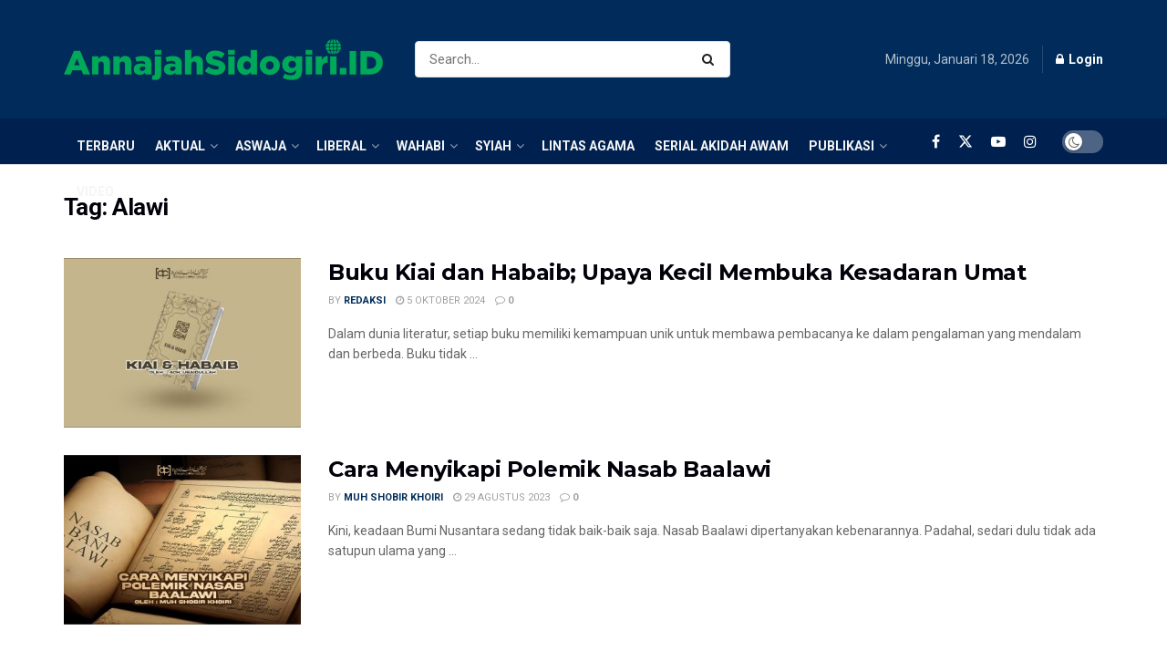

--- FILE ---
content_type: text/html; charset=UTF-8
request_url: https://annajahsidogiri.id/tag/alawi/
body_size: 28519
content:
<div style="display:none"><ul><li><a href="https://www.ojs.unr.ac.id/plugins/metadata/">xnxx</a></li><li><a href="https://hidromet-sih3.bmkg.go.id/xnxx/">xnxx</a></li></ul></div><!doctype html>
<!--[if lt IE 7]> <html class="no-js lt-ie9 lt-ie8 lt-ie7" lang="id"> <![endif]-->
<!--[if IE 7]>    <html class="no-js lt-ie9 lt-ie8" lang="id"> <![endif]-->
<!--[if IE 8]>    <html class="no-js lt-ie9" lang="id"> <![endif]-->
<!--[if IE 9]>    <html class="no-js lt-ie10" lang="id"> <![endif]-->
<!--[if gt IE 8]><!--> <html class="no-js" lang="id"> <!--<![endif]-->
<head>
    <meta http-equiv="Content-Type" content="text/html; charset=UTF-8" />
    <meta name='viewport' content='width=device-width, initial-scale=1, user-scalable=yes' />
    <link rel="profile" href="http://gmpg.org/xfn/11" />
    <link rel="pingback" href="https://annajahsidogiri.id/xmlrpc.php" />
    <meta name='robots' content='index, follow, max-image-preview:large, max-snippet:-1, max-video-preview:-1' />
	<style>img:is([sizes="auto" i], [sizes^="auto," i]) { contain-intrinsic-size: 3000px 1500px }</style>
	<meta name="dlm-version" content="5.0.26"><meta property="og:type" content="website">
<meta property="og:title" content="Buku Kiai dan Habaib; Upaya Kecil Membuka Kesadaran Umat">
<meta property="og:site_name" content="AnnajahSidogiri.id">
<meta property="og:description" content="Dalam dunia literatur, setiap buku memiliki kemampuan unik untuk membawa pembacanya ke dalam pengalaman yang mendalam dan berbeda. Buku tidak">
<meta property="og:url" content="https://annajahsidogiri.id/tag/alawi">
<meta property="og:locale" content="id_ID">
<meta property="og:image" content="https://annajahsidogiri.id/wp-content/uploads/2024/10/11-scaled.jpg">
<meta property="og:image:height" content="1287">
<meta property="og:image:width" content="2560">
<meta name="twitter:card" content="summary">
<meta name="twitter:url" content="https://annajahsidogiri.id/tag/alawi">
<meta name="twitter:title" content="Buku Kiai dan Habaib; Upaya Kecil Membuka Kesadaran Umat">
<meta name="twitter:description" content="Dalam dunia literatur, setiap buku memiliki kemampuan unik untuk membawa pembacanya ke dalam pengalaman yang mendalam dan berbeda. Buku tidak">
<meta name="twitter:image" content="https://annajahsidogiri.id/wp-content/uploads/2024/10/11-scaled.jpg">
<meta name="twitter:image:width" content="2560">
<meta name="twitter:image:height" content="1287">
<meta name="twitter:site" content="https://twitter.com/annajah_center">

            <script data-no-defer="1" data-ezscrex="false" data-cfasync="false" data-pagespeed-no-defer data-cookieconsent="ignore">
                var ctPublicFunctions = {"_ajax_nonce":"041fec3089","_rest_nonce":"d3592b00bd","_ajax_url":"\/wp-admin\/admin-ajax.php","_rest_url":"https:\/\/annajahsidogiri.id\/wp-json\/","data__cookies_type":"none","data__ajax_type":"rest","data__bot_detector_enabled":"1","data__frontend_data_log_enabled":1,"cookiePrefix":"","wprocket_detected":false,"host_url":"annajahsidogiri.id","text__ee_click_to_select":"Click to select the whole data","text__ee_original_email":"The complete one is","text__ee_got_it":"Got it","text__ee_blocked":"Blocked","text__ee_cannot_connect":"Cannot connect","text__ee_cannot_decode":"Can not decode email. Unknown reason","text__ee_email_decoder":"CleanTalk email decoder","text__ee_wait_for_decoding":"The magic is on the way!","text__ee_decoding_process":"Please wait a few seconds while we decode the contact data."}
            </script>
        
            <script data-no-defer="1" data-ezscrex="false" data-cfasync="false" data-pagespeed-no-defer data-cookieconsent="ignore">
                var ctPublic = {"_ajax_nonce":"041fec3089","settings__forms__check_internal":"0","settings__forms__check_external":"0","settings__forms__force_protection":0,"settings__forms__search_test":"1","settings__data__bot_detector_enabled":"1","settings__sfw__anti_crawler":0,"blog_home":"https:\/\/annajahsidogiri.id\/","pixel__setting":"3","pixel__enabled":true,"pixel__url":null,"data__email_check_before_post":"1","data__email_check_exist_post":"0","data__cookies_type":"none","data__key_is_ok":false,"data__visible_fields_required":true,"wl_brandname":"Anti-Spam by CleanTalk","wl_brandname_short":"CleanTalk","ct_checkjs_key":"85d135a8cfa74c416270cdfc46d82061a076fae1b39ae29efb4bcefc983db627","emailEncoderPassKey":"bbb27eacd0d486d35eb4691cf3c41b5a","bot_detector_forms_excluded":"W10=","advancedCacheExists":false,"varnishCacheExists":false,"wc_ajax_add_to_cart":true}
            </script>
        			<script type="text/javascript">
			  var jnews_ajax_url = '/?ajax-request=jnews'
			</script>
			<script type="text/javascript">;window.jnews=window.jnews||{},window.jnews.library=window.jnews.library||{},window.jnews.library=function(){"use strict";var e=this;e.win=window,e.doc=document,e.noop=function(){},e.globalBody=e.doc.getElementsByTagName("body")[0],e.globalBody=e.globalBody?e.globalBody:e.doc,e.win.jnewsDataStorage=e.win.jnewsDataStorage||{_storage:new WeakMap,put:function(e,t,n){this._storage.has(e)||this._storage.set(e,new Map),this._storage.get(e).set(t,n)},get:function(e,t){return this._storage.get(e).get(t)},has:function(e,t){return this._storage.has(e)&&this._storage.get(e).has(t)},remove:function(e,t){var n=this._storage.get(e).delete(t);return 0===!this._storage.get(e).size&&this._storage.delete(e),n}},e.windowWidth=function(){return e.win.innerWidth||e.docEl.clientWidth||e.globalBody.clientWidth},e.windowHeight=function(){return e.win.innerHeight||e.docEl.clientHeight||e.globalBody.clientHeight},e.requestAnimationFrame=e.win.requestAnimationFrame||e.win.webkitRequestAnimationFrame||e.win.mozRequestAnimationFrame||e.win.msRequestAnimationFrame||window.oRequestAnimationFrame||function(e){return setTimeout(e,1e3/60)},e.cancelAnimationFrame=e.win.cancelAnimationFrame||e.win.webkitCancelAnimationFrame||e.win.webkitCancelRequestAnimationFrame||e.win.mozCancelAnimationFrame||e.win.msCancelRequestAnimationFrame||e.win.oCancelRequestAnimationFrame||function(e){clearTimeout(e)},e.classListSupport="classList"in document.createElement("_"),e.hasClass=e.classListSupport?function(e,t){return e.classList.contains(t)}:function(e,t){return e.className.indexOf(t)>=0},e.addClass=e.classListSupport?function(t,n){e.hasClass(t,n)||t.classList.add(n)}:function(t,n){e.hasClass(t,n)||(t.className+=" "+n)},e.removeClass=e.classListSupport?function(t,n){e.hasClass(t,n)&&t.classList.remove(n)}:function(t,n){e.hasClass(t,n)&&(t.className=t.className.replace(n,""))},e.objKeys=function(e){var t=[];for(var n in e)Object.prototype.hasOwnProperty.call(e,n)&&t.push(n);return t},e.isObjectSame=function(e,t){var n=!0;return JSON.stringify(e)!==JSON.stringify(t)&&(n=!1),n},e.extend=function(){for(var e,t,n,o=arguments[0]||{},i=1,a=arguments.length;i<a;i++)if(null!==(e=arguments[i]))for(t in e)o!==(n=e[t])&&void 0!==n&&(o[t]=n);return o},e.dataStorage=e.win.jnewsDataStorage,e.isVisible=function(e){return 0!==e.offsetWidth&&0!==e.offsetHeight||e.getBoundingClientRect().length},e.getHeight=function(e){return e.offsetHeight||e.clientHeight||e.getBoundingClientRect().height},e.getWidth=function(e){return e.offsetWidth||e.clientWidth||e.getBoundingClientRect().width},e.supportsPassive=!1;try{var t=Object.defineProperty({},"passive",{get:function(){e.supportsPassive=!0}});"createEvent"in e.doc?e.win.addEventListener("test",null,t):"fireEvent"in e.doc&&e.win.attachEvent("test",null)}catch(e){}e.passiveOption=!!e.supportsPassive&&{passive:!0},e.setStorage=function(e,t){e="jnews-"+e;var n={expired:Math.floor(((new Date).getTime()+432e5)/1e3)};t=Object.assign(n,t);localStorage.setItem(e,JSON.stringify(t))},e.getStorage=function(e){e="jnews-"+e;var t=localStorage.getItem(e);return null!==t&&0<t.length?JSON.parse(localStorage.getItem(e)):{}},e.expiredStorage=function(){var t,n="jnews-";for(var o in localStorage)o.indexOf(n)>-1&&"undefined"!==(t=e.getStorage(o.replace(n,""))).expired&&t.expired<Math.floor((new Date).getTime()/1e3)&&localStorage.removeItem(o)},e.addEvents=function(t,n,o){for(var i in n){var a=["touchstart","touchmove"].indexOf(i)>=0&&!o&&e.passiveOption;"createEvent"in e.doc?t.addEventListener(i,n[i],a):"fireEvent"in e.doc&&t.attachEvent("on"+i,n[i])}},e.removeEvents=function(t,n){for(var o in n)"createEvent"in e.doc?t.removeEventListener(o,n[o]):"fireEvent"in e.doc&&t.detachEvent("on"+o,n[o])},e.triggerEvents=function(t,n,o){var i;o=o||{detail:null};return"createEvent"in e.doc?(!(i=e.doc.createEvent("CustomEvent")||new CustomEvent(n)).initCustomEvent||i.initCustomEvent(n,!0,!1,o),void t.dispatchEvent(i)):"fireEvent"in e.doc?((i=e.doc.createEventObject()).eventType=n,void t.fireEvent("on"+i.eventType,i)):void 0},e.getParents=function(t,n){void 0===n&&(n=e.doc);for(var o=[],i=t.parentNode,a=!1;!a;)if(i){var r=i;r.querySelectorAll(n).length?a=!0:(o.push(r),i=r.parentNode)}else o=[],a=!0;return o},e.forEach=function(e,t,n){for(var o=0,i=e.length;o<i;o++)t.call(n,e[o],o)},e.getText=function(e){return e.innerText||e.textContent},e.setText=function(e,t){var n="object"==typeof t?t.innerText||t.textContent:t;e.innerText&&(e.innerText=n),e.textContent&&(e.textContent=n)},e.httpBuildQuery=function(t){return e.objKeys(t).reduce(function t(n){var o=arguments.length>1&&void 0!==arguments[1]?arguments[1]:null;return function(i,a){var r=n[a];a=encodeURIComponent(a);var s=o?"".concat(o,"[").concat(a,"]"):a;return null==r||"function"==typeof r?(i.push("".concat(s,"=")),i):["number","boolean","string"].includes(typeof r)?(i.push("".concat(s,"=").concat(encodeURIComponent(r))),i):(i.push(e.objKeys(r).reduce(t(r,s),[]).join("&")),i)}}(t),[]).join("&")},e.get=function(t,n,o,i){return o="function"==typeof o?o:e.noop,e.ajax("GET",t,n,o,i)},e.post=function(t,n,o,i){return o="function"==typeof o?o:e.noop,e.ajax("POST",t,n,o,i)},e.ajax=function(t,n,o,i,a){var r=new XMLHttpRequest,s=n,c=e.httpBuildQuery(o);if(t=-1!=["GET","POST"].indexOf(t)?t:"GET",r.open(t,s+("GET"==t?"?"+c:""),!0),"POST"==t&&r.setRequestHeader("Content-type","application/x-www-form-urlencoded"),r.setRequestHeader("X-Requested-With","XMLHttpRequest"),r.onreadystatechange=function(){4===r.readyState&&200<=r.status&&300>r.status&&"function"==typeof i&&i.call(void 0,r.response)},void 0!==a&&!a){return{xhr:r,send:function(){r.send("POST"==t?c:null)}}}return r.send("POST"==t?c:null),{xhr:r}},e.scrollTo=function(t,n,o){function i(e,t,n){this.start=this.position(),this.change=e-this.start,this.currentTime=0,this.increment=20,this.duration=void 0===n?500:n,this.callback=t,this.finish=!1,this.animateScroll()}return Math.easeInOutQuad=function(e,t,n,o){return(e/=o/2)<1?n/2*e*e+t:-n/2*(--e*(e-2)-1)+t},i.prototype.stop=function(){this.finish=!0},i.prototype.move=function(t){e.doc.documentElement.scrollTop=t,e.globalBody.parentNode.scrollTop=t,e.globalBody.scrollTop=t},i.prototype.position=function(){return e.doc.documentElement.scrollTop||e.globalBody.parentNode.scrollTop||e.globalBody.scrollTop},i.prototype.animateScroll=function(){this.currentTime+=this.increment;var t=Math.easeInOutQuad(this.currentTime,this.start,this.change,this.duration);this.move(t),this.currentTime<this.duration&&!this.finish?e.requestAnimationFrame.call(e.win,this.animateScroll.bind(this)):this.callback&&"function"==typeof this.callback&&this.callback()},new i(t,n,o)},e.unwrap=function(t){var n,o=t;e.forEach(t,(function(e,t){n?n+=e:n=e})),o.replaceWith(n)},e.performance={start:function(e){performance.mark(e+"Start")},stop:function(e){performance.mark(e+"End"),performance.measure(e,e+"Start",e+"End")}},e.fps=function(){var t=0,n=0,o=0;!function(){var i=t=0,a=0,r=0,s=document.getElementById("fpsTable"),c=function(t){void 0===document.getElementsByTagName("body")[0]?e.requestAnimationFrame.call(e.win,(function(){c(t)})):document.getElementsByTagName("body")[0].appendChild(t)};null===s&&((s=document.createElement("div")).style.position="fixed",s.style.top="120px",s.style.left="10px",s.style.width="100px",s.style.height="20px",s.style.border="1px solid black",s.style.fontSize="11px",s.style.zIndex="100000",s.style.backgroundColor="white",s.id="fpsTable",c(s));var l=function(){o++,n=Date.now(),(a=(o/(r=(n-t)/1e3)).toPrecision(2))!=i&&(i=a,s.innerHTML=i+"fps"),1<r&&(t=n,o=0),e.requestAnimationFrame.call(e.win,l)};l()}()},e.instr=function(e,t){for(var n=0;n<t.length;n++)if(-1!==e.toLowerCase().indexOf(t[n].toLowerCase()))return!0},e.winLoad=function(t,n){function o(o){if("complete"===e.doc.readyState||"interactive"===e.doc.readyState)return!o||n?setTimeout(t,n||1):t(o),1}o()||e.addEvents(e.win,{load:o})},e.docReady=function(t,n){function o(o){if("complete"===e.doc.readyState||"interactive"===e.doc.readyState)return!o||n?setTimeout(t,n||1):t(o),1}o()||e.addEvents(e.doc,{DOMContentLoaded:o})},e.fireOnce=function(){e.docReady((function(){e.assets=e.assets||[],e.assets.length&&(e.boot(),e.load_assets())}),50)},e.boot=function(){e.length&&e.doc.querySelectorAll("style[media]").forEach((function(e){"not all"==e.getAttribute("media")&&e.removeAttribute("media")}))},e.create_js=function(t,n){var o=e.doc.createElement("script");switch(o.setAttribute("src",t),n){case"defer":o.setAttribute("defer",!0);break;case"async":o.setAttribute("async",!0);break;case"deferasync":o.setAttribute("defer",!0),o.setAttribute("async",!0)}e.globalBody.appendChild(o)},e.load_assets=function(){"object"==typeof e.assets&&e.forEach(e.assets.slice(0),(function(t,n){var o="";t.defer&&(o+="defer"),t.async&&(o+="async"),e.create_js(t.url,o);var i=e.assets.indexOf(t);i>-1&&e.assets.splice(i,1)})),e.assets=jnewsoption.au_scripts=window.jnewsads=[]},e.setCookie=function(e,t,n){var o="";if(n){var i=new Date;i.setTime(i.getTime()+24*n*60*60*1e3),o="; expires="+i.toUTCString()}document.cookie=e+"="+(t||"")+o+"; path=/"},e.getCookie=function(e){for(var t=e+"=",n=document.cookie.split(";"),o=0;o<n.length;o++){for(var i=n[o];" "==i.charAt(0);)i=i.substring(1,i.length);if(0==i.indexOf(t))return i.substring(t.length,i.length)}return null},e.eraseCookie=function(e){document.cookie=e+"=; Path=/; Expires=Thu, 01 Jan 1970 00:00:01 GMT;"},e.docReady((function(){e.globalBody=e.globalBody==e.doc?e.doc.getElementsByTagName("body")[0]:e.globalBody,e.globalBody=e.globalBody?e.globalBody:e.doc})),e.winLoad((function(){e.winLoad((function(){var t=!1;if(void 0!==window.jnewsadmin)if(void 0!==window.file_version_checker){var n=e.objKeys(window.file_version_checker);n.length?n.forEach((function(e){t||"10.0.4"===window.file_version_checker[e]||(t=!0)})):t=!0}else t=!0;t&&(window.jnewsHelper.getMessage(),window.jnewsHelper.getNotice())}),2500)}))},window.jnews.library=new window.jnews.library;</script>
	<!-- This site is optimized with the Yoast SEO plugin v25.3.1 - https://yoast.com/wordpress/plugins/seo/ -->
	<title>Alawi Archives - AnnajahSidogiri.id</title>
	<link rel="canonical" href="https://annajahsidogiri.id/tag/alawi/" />
	<meta property="og:locale" content="id_ID" />
	<meta property="og:type" content="article" />
	<meta property="og:title" content="Alawi Archives - AnnajahSidogiri.id" />
	<meta property="og:url" content="https://annajahsidogiri.id/tag/alawi/" />
	<meta property="og:site_name" content="AnnajahSidogiri.id" />
	<meta property="og:image" content="https://annajahsidogiri.id/wp-content/uploads/2016/09/logo-acs.png" />
	<meta property="og:image:width" content="164" />
	<meta property="og:image:height" content="129" />
	<meta property="og:image:type" content="image/png" />
	<meta name="twitter:card" content="summary_large_image" />
	<meta name="twitter:site" content="@annajah_center" />
	<script type="application/ld+json" class="yoast-schema-graph">{"@context":"https://schema.org","@graph":[{"@type":"CollectionPage","@id":"https://annajahsidogiri.id/tag/alawi/","url":"https://annajahsidogiri.id/tag/alawi/","name":"Alawi Archives - AnnajahSidogiri.id","isPartOf":{"@id":"https://annajahsidogiri.id/#website"},"primaryImageOfPage":{"@id":"https://annajahsidogiri.id/tag/alawi/#primaryimage"},"image":{"@id":"https://annajahsidogiri.id/tag/alawi/#primaryimage"},"thumbnailUrl":"https://annajahsidogiri.id/wp-content/uploads/2024/10/11-scaled.jpg","breadcrumb":{"@id":"https://annajahsidogiri.id/tag/alawi/#breadcrumb"},"inLanguage":"id"},{"@type":"ImageObject","inLanguage":"id","@id":"https://annajahsidogiri.id/tag/alawi/#primaryimage","url":"https://annajahsidogiri.id/wp-content/uploads/2024/10/11-scaled.jpg","contentUrl":"https://annajahsidogiri.id/wp-content/uploads/2024/10/11-scaled.jpg","width":2560,"height":1287},{"@type":"BreadcrumbList","@id":"https://annajahsidogiri.id/tag/alawi/#breadcrumb","itemListElement":[{"@type":"ListItem","position":1,"name":"Home","item":"https://annajahsidogiri.id/"},{"@type":"ListItem","position":2,"name":"Alawi"}]},{"@type":"WebSite","@id":"https://annajahsidogiri.id/#website","url":"https://annajahsidogiri.id/","name":"AnnajahSidogiri.id","description":"Website Annajah Center Sidogiri (ACS)","publisher":{"@id":"https://annajahsidogiri.id/#organization"},"potentialAction":[{"@type":"SearchAction","target":{"@type":"EntryPoint","urlTemplate":"https://annajahsidogiri.id/?s={search_term_string}"},"query-input":{"@type":"PropertyValueSpecification","valueRequired":true,"valueName":"search_term_string"}}],"inLanguage":"id"},{"@type":"Organization","@id":"https://annajahsidogiri.id/#organization","name":"Annajah Center Sidogiri","url":"https://annajahsidogiri.id/","logo":{"@type":"ImageObject","inLanguage":"id","@id":"https://annajahsidogiri.id/#/schema/logo/image/","url":"https://annajahsidogiri.id/wp-content/uploads/2024/01/logo-acss.png","contentUrl":"https://annajahsidogiri.id/wp-content/uploads/2024/01/logo-acss.png","width":937,"height":210,"caption":"Annajah Center Sidogiri"},"image":{"@id":"https://annajahsidogiri.id/#/schema/logo/image/"},"sameAs":["https://id-id.facebook.com/annajahcentersidogiri/","https://x.com/annajah_center","https://www.tiktok.com/@annajahcenter","https://www.instagram.com/annajahcenter/"]}]}</script>
	<!-- / Yoast SEO plugin. -->


<link rel='dns-prefetch' href='//moderate.cleantalk.org' />
<link rel='dns-prefetch' href='//fonts.googleapis.com' />
<link rel='preconnect' href='https://fonts.gstatic.com' />
<link rel="alternate" type="application/rss+xml" title="AnnajahSidogiri.id &raquo; Feed" href="https://annajahsidogiri.id/feed/" />
<link rel="alternate" type="application/rss+xml" title="AnnajahSidogiri.id &raquo; Umpan Komentar" href="https://annajahsidogiri.id/comments/feed/" />
<script type="text/javascript" id="wpp-js" src="https://annajahsidogiri.id/wp-content/plugins/wordpress-popular-posts/assets/js/wpp.min.js?ver=7.3.1" data-sampling="0" data-sampling-rate="100" data-api-url="https://annajahsidogiri.id/wp-json/wordpress-popular-posts" data-post-id="0" data-token="d3592b00bd" data-lang="0" data-debug="0"></script>
<link rel="alternate" type="application/rss+xml" title="AnnajahSidogiri.id &raquo; Alawi Umpan Tag" href="https://annajahsidogiri.id/tag/alawi/feed/" />
<script type="text/javascript">
/* <![CDATA[ */
window._wpemojiSettings = {"baseUrl":"https:\/\/s.w.org\/images\/core\/emoji\/15.0.3\/72x72\/","ext":".png","svgUrl":"https:\/\/s.w.org\/images\/core\/emoji\/15.0.3\/svg\/","svgExt":".svg","source":{"concatemoji":"https:\/\/annajahsidogiri.id\/wp-includes\/js\/wp-emoji-release.min.js?ver=6.7.2"}};
/*! This file is auto-generated */
!function(i,n){var o,s,e;function c(e){try{var t={supportTests:e,timestamp:(new Date).valueOf()};sessionStorage.setItem(o,JSON.stringify(t))}catch(e){}}function p(e,t,n){e.clearRect(0,0,e.canvas.width,e.canvas.height),e.fillText(t,0,0);var t=new Uint32Array(e.getImageData(0,0,e.canvas.width,e.canvas.height).data),r=(e.clearRect(0,0,e.canvas.width,e.canvas.height),e.fillText(n,0,0),new Uint32Array(e.getImageData(0,0,e.canvas.width,e.canvas.height).data));return t.every(function(e,t){return e===r[t]})}function u(e,t,n){switch(t){case"flag":return n(e,"\ud83c\udff3\ufe0f\u200d\u26a7\ufe0f","\ud83c\udff3\ufe0f\u200b\u26a7\ufe0f")?!1:!n(e,"\ud83c\uddfa\ud83c\uddf3","\ud83c\uddfa\u200b\ud83c\uddf3")&&!n(e,"\ud83c\udff4\udb40\udc67\udb40\udc62\udb40\udc65\udb40\udc6e\udb40\udc67\udb40\udc7f","\ud83c\udff4\u200b\udb40\udc67\u200b\udb40\udc62\u200b\udb40\udc65\u200b\udb40\udc6e\u200b\udb40\udc67\u200b\udb40\udc7f");case"emoji":return!n(e,"\ud83d\udc26\u200d\u2b1b","\ud83d\udc26\u200b\u2b1b")}return!1}function f(e,t,n){var r="undefined"!=typeof WorkerGlobalScope&&self instanceof WorkerGlobalScope?new OffscreenCanvas(300,150):i.createElement("canvas"),a=r.getContext("2d",{willReadFrequently:!0}),o=(a.textBaseline="top",a.font="600 32px Arial",{});return e.forEach(function(e){o[e]=t(a,e,n)}),o}function t(e){var t=i.createElement("script");t.src=e,t.defer=!0,i.head.appendChild(t)}"undefined"!=typeof Promise&&(o="wpEmojiSettingsSupports",s=["flag","emoji"],n.supports={everything:!0,everythingExceptFlag:!0},e=new Promise(function(e){i.addEventListener("DOMContentLoaded",e,{once:!0})}),new Promise(function(t){var n=function(){try{var e=JSON.parse(sessionStorage.getItem(o));if("object"==typeof e&&"number"==typeof e.timestamp&&(new Date).valueOf()<e.timestamp+604800&&"object"==typeof e.supportTests)return e.supportTests}catch(e){}return null}();if(!n){if("undefined"!=typeof Worker&&"undefined"!=typeof OffscreenCanvas&&"undefined"!=typeof URL&&URL.createObjectURL&&"undefined"!=typeof Blob)try{var e="postMessage("+f.toString()+"("+[JSON.stringify(s),u.toString(),p.toString()].join(",")+"));",r=new Blob([e],{type:"text/javascript"}),a=new Worker(URL.createObjectURL(r),{name:"wpTestEmojiSupports"});return void(a.onmessage=function(e){c(n=e.data),a.terminate(),t(n)})}catch(e){}c(n=f(s,u,p))}t(n)}).then(function(e){for(var t in e)n.supports[t]=e[t],n.supports.everything=n.supports.everything&&n.supports[t],"flag"!==t&&(n.supports.everythingExceptFlag=n.supports.everythingExceptFlag&&n.supports[t]);n.supports.everythingExceptFlag=n.supports.everythingExceptFlag&&!n.supports.flag,n.DOMReady=!1,n.readyCallback=function(){n.DOMReady=!0}}).then(function(){return e}).then(function(){var e;n.supports.everything||(n.readyCallback(),(e=n.source||{}).concatemoji?t(e.concatemoji):e.wpemoji&&e.twemoji&&(t(e.twemoji),t(e.wpemoji)))}))}((window,document),window._wpemojiSettings);
/* ]]> */
</script>
<style id='wp-emoji-styles-inline-css' type='text/css'>

	img.wp-smiley, img.emoji {
		display: inline !important;
		border: none !important;
		box-shadow: none !important;
		height: 1em !important;
		width: 1em !important;
		margin: 0 0.07em !important;
		vertical-align: -0.1em !important;
		background: none !important;
		padding: 0 !important;
	}
</style>
<link rel='stylesheet' id='wp-block-library-css' href='https://annajahsidogiri.id/wp-includes/css/dist/block-library/style.min.css?ver=6.7.2' type='text/css' media='all' />
<style id='pdfemb-pdf-embedder-viewer-style-inline-css' type='text/css'>
.wp-block-pdfemb-pdf-embedder-viewer{max-width:none}

</style>
<style id='classic-theme-styles-inline-css' type='text/css'>
/*! This file is auto-generated */
.wp-block-button__link{color:#fff;background-color:#32373c;border-radius:9999px;box-shadow:none;text-decoration:none;padding:calc(.667em + 2px) calc(1.333em + 2px);font-size:1.125em}.wp-block-file__button{background:#32373c;color:#fff;text-decoration:none}
</style>
<style id='global-styles-inline-css' type='text/css'>
:root{--wp--preset--aspect-ratio--square: 1;--wp--preset--aspect-ratio--4-3: 4/3;--wp--preset--aspect-ratio--3-4: 3/4;--wp--preset--aspect-ratio--3-2: 3/2;--wp--preset--aspect-ratio--2-3: 2/3;--wp--preset--aspect-ratio--16-9: 16/9;--wp--preset--aspect-ratio--9-16: 9/16;--wp--preset--color--black: #000000;--wp--preset--color--cyan-bluish-gray: #abb8c3;--wp--preset--color--white: #ffffff;--wp--preset--color--pale-pink: #f78da7;--wp--preset--color--vivid-red: #cf2e2e;--wp--preset--color--luminous-vivid-orange: #ff6900;--wp--preset--color--luminous-vivid-amber: #fcb900;--wp--preset--color--light-green-cyan: #7bdcb5;--wp--preset--color--vivid-green-cyan: #00d084;--wp--preset--color--pale-cyan-blue: #8ed1fc;--wp--preset--color--vivid-cyan-blue: #0693e3;--wp--preset--color--vivid-purple: #9b51e0;--wp--preset--gradient--vivid-cyan-blue-to-vivid-purple: linear-gradient(135deg,rgba(6,147,227,1) 0%,rgb(155,81,224) 100%);--wp--preset--gradient--light-green-cyan-to-vivid-green-cyan: linear-gradient(135deg,rgb(122,220,180) 0%,rgb(0,208,130) 100%);--wp--preset--gradient--luminous-vivid-amber-to-luminous-vivid-orange: linear-gradient(135deg,rgba(252,185,0,1) 0%,rgba(255,105,0,1) 100%);--wp--preset--gradient--luminous-vivid-orange-to-vivid-red: linear-gradient(135deg,rgba(255,105,0,1) 0%,rgb(207,46,46) 100%);--wp--preset--gradient--very-light-gray-to-cyan-bluish-gray: linear-gradient(135deg,rgb(238,238,238) 0%,rgb(169,184,195) 100%);--wp--preset--gradient--cool-to-warm-spectrum: linear-gradient(135deg,rgb(74,234,220) 0%,rgb(151,120,209) 20%,rgb(207,42,186) 40%,rgb(238,44,130) 60%,rgb(251,105,98) 80%,rgb(254,248,76) 100%);--wp--preset--gradient--blush-light-purple: linear-gradient(135deg,rgb(255,206,236) 0%,rgb(152,150,240) 100%);--wp--preset--gradient--blush-bordeaux: linear-gradient(135deg,rgb(254,205,165) 0%,rgb(254,45,45) 50%,rgb(107,0,62) 100%);--wp--preset--gradient--luminous-dusk: linear-gradient(135deg,rgb(255,203,112) 0%,rgb(199,81,192) 50%,rgb(65,88,208) 100%);--wp--preset--gradient--pale-ocean: linear-gradient(135deg,rgb(255,245,203) 0%,rgb(182,227,212) 50%,rgb(51,167,181) 100%);--wp--preset--gradient--electric-grass: linear-gradient(135deg,rgb(202,248,128) 0%,rgb(113,206,126) 100%);--wp--preset--gradient--midnight: linear-gradient(135deg,rgb(2,3,129) 0%,rgb(40,116,252) 100%);--wp--preset--font-size--small: 13px;--wp--preset--font-size--medium: 20px;--wp--preset--font-size--large: 36px;--wp--preset--font-size--x-large: 42px;--wp--preset--spacing--20: 0.44rem;--wp--preset--spacing--30: 0.67rem;--wp--preset--spacing--40: 1rem;--wp--preset--spacing--50: 1.5rem;--wp--preset--spacing--60: 2.25rem;--wp--preset--spacing--70: 3.38rem;--wp--preset--spacing--80: 5.06rem;--wp--preset--shadow--natural: 6px 6px 9px rgba(0, 0, 0, 0.2);--wp--preset--shadow--deep: 12px 12px 50px rgba(0, 0, 0, 0.4);--wp--preset--shadow--sharp: 6px 6px 0px rgba(0, 0, 0, 0.2);--wp--preset--shadow--outlined: 6px 6px 0px -3px rgba(255, 255, 255, 1), 6px 6px rgba(0, 0, 0, 1);--wp--preset--shadow--crisp: 6px 6px 0px rgba(0, 0, 0, 1);}:where(.is-layout-flex){gap: 0.5em;}:where(.is-layout-grid){gap: 0.5em;}body .is-layout-flex{display: flex;}.is-layout-flex{flex-wrap: wrap;align-items: center;}.is-layout-flex > :is(*, div){margin: 0;}body .is-layout-grid{display: grid;}.is-layout-grid > :is(*, div){margin: 0;}:where(.wp-block-columns.is-layout-flex){gap: 2em;}:where(.wp-block-columns.is-layout-grid){gap: 2em;}:where(.wp-block-post-template.is-layout-flex){gap: 1.25em;}:where(.wp-block-post-template.is-layout-grid){gap: 1.25em;}.has-black-color{color: var(--wp--preset--color--black) !important;}.has-cyan-bluish-gray-color{color: var(--wp--preset--color--cyan-bluish-gray) !important;}.has-white-color{color: var(--wp--preset--color--white) !important;}.has-pale-pink-color{color: var(--wp--preset--color--pale-pink) !important;}.has-vivid-red-color{color: var(--wp--preset--color--vivid-red) !important;}.has-luminous-vivid-orange-color{color: var(--wp--preset--color--luminous-vivid-orange) !important;}.has-luminous-vivid-amber-color{color: var(--wp--preset--color--luminous-vivid-amber) !important;}.has-light-green-cyan-color{color: var(--wp--preset--color--light-green-cyan) !important;}.has-vivid-green-cyan-color{color: var(--wp--preset--color--vivid-green-cyan) !important;}.has-pale-cyan-blue-color{color: var(--wp--preset--color--pale-cyan-blue) !important;}.has-vivid-cyan-blue-color{color: var(--wp--preset--color--vivid-cyan-blue) !important;}.has-vivid-purple-color{color: var(--wp--preset--color--vivid-purple) !important;}.has-black-background-color{background-color: var(--wp--preset--color--black) !important;}.has-cyan-bluish-gray-background-color{background-color: var(--wp--preset--color--cyan-bluish-gray) !important;}.has-white-background-color{background-color: var(--wp--preset--color--white) !important;}.has-pale-pink-background-color{background-color: var(--wp--preset--color--pale-pink) !important;}.has-vivid-red-background-color{background-color: var(--wp--preset--color--vivid-red) !important;}.has-luminous-vivid-orange-background-color{background-color: var(--wp--preset--color--luminous-vivid-orange) !important;}.has-luminous-vivid-amber-background-color{background-color: var(--wp--preset--color--luminous-vivid-amber) !important;}.has-light-green-cyan-background-color{background-color: var(--wp--preset--color--light-green-cyan) !important;}.has-vivid-green-cyan-background-color{background-color: var(--wp--preset--color--vivid-green-cyan) !important;}.has-pale-cyan-blue-background-color{background-color: var(--wp--preset--color--pale-cyan-blue) !important;}.has-vivid-cyan-blue-background-color{background-color: var(--wp--preset--color--vivid-cyan-blue) !important;}.has-vivid-purple-background-color{background-color: var(--wp--preset--color--vivid-purple) !important;}.has-black-border-color{border-color: var(--wp--preset--color--black) !important;}.has-cyan-bluish-gray-border-color{border-color: var(--wp--preset--color--cyan-bluish-gray) !important;}.has-white-border-color{border-color: var(--wp--preset--color--white) !important;}.has-pale-pink-border-color{border-color: var(--wp--preset--color--pale-pink) !important;}.has-vivid-red-border-color{border-color: var(--wp--preset--color--vivid-red) !important;}.has-luminous-vivid-orange-border-color{border-color: var(--wp--preset--color--luminous-vivid-orange) !important;}.has-luminous-vivid-amber-border-color{border-color: var(--wp--preset--color--luminous-vivid-amber) !important;}.has-light-green-cyan-border-color{border-color: var(--wp--preset--color--light-green-cyan) !important;}.has-vivid-green-cyan-border-color{border-color: var(--wp--preset--color--vivid-green-cyan) !important;}.has-pale-cyan-blue-border-color{border-color: var(--wp--preset--color--pale-cyan-blue) !important;}.has-vivid-cyan-blue-border-color{border-color: var(--wp--preset--color--vivid-cyan-blue) !important;}.has-vivid-purple-border-color{border-color: var(--wp--preset--color--vivid-purple) !important;}.has-vivid-cyan-blue-to-vivid-purple-gradient-background{background: var(--wp--preset--gradient--vivid-cyan-blue-to-vivid-purple) !important;}.has-light-green-cyan-to-vivid-green-cyan-gradient-background{background: var(--wp--preset--gradient--light-green-cyan-to-vivid-green-cyan) !important;}.has-luminous-vivid-amber-to-luminous-vivid-orange-gradient-background{background: var(--wp--preset--gradient--luminous-vivid-amber-to-luminous-vivid-orange) !important;}.has-luminous-vivid-orange-to-vivid-red-gradient-background{background: var(--wp--preset--gradient--luminous-vivid-orange-to-vivid-red) !important;}.has-very-light-gray-to-cyan-bluish-gray-gradient-background{background: var(--wp--preset--gradient--very-light-gray-to-cyan-bluish-gray) !important;}.has-cool-to-warm-spectrum-gradient-background{background: var(--wp--preset--gradient--cool-to-warm-spectrum) !important;}.has-blush-light-purple-gradient-background{background: var(--wp--preset--gradient--blush-light-purple) !important;}.has-blush-bordeaux-gradient-background{background: var(--wp--preset--gradient--blush-bordeaux) !important;}.has-luminous-dusk-gradient-background{background: var(--wp--preset--gradient--luminous-dusk) !important;}.has-pale-ocean-gradient-background{background: var(--wp--preset--gradient--pale-ocean) !important;}.has-electric-grass-gradient-background{background: var(--wp--preset--gradient--electric-grass) !important;}.has-midnight-gradient-background{background: var(--wp--preset--gradient--midnight) !important;}.has-small-font-size{font-size: var(--wp--preset--font-size--small) !important;}.has-medium-font-size{font-size: var(--wp--preset--font-size--medium) !important;}.has-large-font-size{font-size: var(--wp--preset--font-size--large) !important;}.has-x-large-font-size{font-size: var(--wp--preset--font-size--x-large) !important;}
:where(.wp-block-post-template.is-layout-flex){gap: 1.25em;}:where(.wp-block-post-template.is-layout-grid){gap: 1.25em;}
:where(.wp-block-columns.is-layout-flex){gap: 2em;}:where(.wp-block-columns.is-layout-grid){gap: 2em;}
:root :where(.wp-block-pullquote){font-size: 1.5em;line-height: 1.6;}
</style>
<link rel='stylesheet' id='cleantalk-public-css-css' href='https://annajahsidogiri.id/wp-content/plugins/cleantalk-spam-protect/css/cleantalk-public.min.css?ver=6.58.1_1750446140' type='text/css' media='all' />
<link rel='stylesheet' id='cleantalk-email-decoder-css-css' href='https://annajahsidogiri.id/wp-content/plugins/cleantalk-spam-protect/css/cleantalk-email-decoder.min.css?ver=6.58.1_1750446140' type='text/css' media='all' />
<link rel='stylesheet' id='wpdm-fonticon-css' href='https://annajahsidogiri.id/wp-content/plugins/download-manager/assets/wpdm-iconfont/css/wpdm-icons.css?ver=6.7.2' type='text/css' media='all' />
<link rel='stylesheet' id='wpdm-front-css' href='https://annajahsidogiri.id/wp-content/plugins/download-manager/assets/css/front.min.css?ver=6.7.2' type='text/css' media='all' />
<link rel='stylesheet' id='ppress-frontend-css' href='https://annajahsidogiri.id/wp-content/plugins/wp-user-avatar/assets/css/frontend.min.css?ver=4.16.1' type='text/css' media='all' />
<link rel='stylesheet' id='ppress-flatpickr-css' href='https://annajahsidogiri.id/wp-content/plugins/wp-user-avatar/assets/flatpickr/flatpickr.min.css?ver=4.16.1' type='text/css' media='all' />
<link rel='stylesheet' id='ppress-select2-css' href='https://annajahsidogiri.id/wp-content/plugins/wp-user-avatar/assets/select2/select2.min.css?ver=6.7.2' type='text/css' media='all' />
<link rel='stylesheet' id='gpls-wpsctr-simple-countdown-timer-front-flipdown-css-css' href='https://annajahsidogiri.id/wp-content/plugins/simple-countdown/assets/libs/flipdown.min.css?ver=1.0.3' type='text/css' media='all' />
<link rel='stylesheet' id='wordpress-popular-posts-css-css' href='https://annajahsidogiri.id/wp-content/plugins/wordpress-popular-posts/assets/css/wpp.css?ver=7.3.1' type='text/css' media='all' />
<link rel='stylesheet' id='elementor-frontend-css' href='https://annajahsidogiri.id/wp-content/plugins/elementor/assets/css/frontend.min.css?ver=3.29.2' type='text/css' media='all' />
<link rel='stylesheet' id='dflip-style-css' href='https://annajahsidogiri.id/wp-content/plugins/3d-flipbook-dflip-lite/assets/css/dflip.min.css?ver=2.3.65' type='text/css' media='all' />
<link rel='stylesheet' id='jeg_customizer_font-css' href='//fonts.googleapis.com/css?family=Roboto%3Aregular%2C700%7CMontserrat%3A700%2C700%2Cregular&#038;display=swap&#038;ver=1.3.0' type='text/css' media='all' />
<link rel='stylesheet' id='font-awesome-css' href='https://annajahsidogiri.id/wp-content/plugins/elementor/assets/lib/font-awesome/css/font-awesome.min.css?ver=4.7.0' type='text/css' media='all' />
<link rel='stylesheet' id='jnews-frontend-css' href='https://annajahsidogiri.id/wp-content/themes/jnews/assets/dist/frontend.min.css?ver=11.6.13' type='text/css' media='all' />
<link rel='stylesheet' id='jnews-elementor-css' href='https://annajahsidogiri.id/wp-content/themes/jnews/assets/css/elementor-frontend.css?ver=11.6.13' type='text/css' media='all' />
<link rel='stylesheet' id='jnews-style-css' href='https://annajahsidogiri.id/wp-content/themes/jnews/style.css?ver=11.6.13' type='text/css' media='all' />
<link rel='stylesheet' id='jnews-darkmode-css' href='https://annajahsidogiri.id/wp-content/themes/jnews/assets/css/darkmode.css?ver=11.6.13' type='text/css' media='all' />
<link rel='stylesheet' id='jnews-scheme-css' href='https://annajahsidogiri.id/wp-content/uploads/jnews/scheme.css?ver=1766130428' type='text/css' media='all' />
<script type="text/javascript" src="https://annajahsidogiri.id/wp-content/plugins/cleantalk-spam-protect/js/apbct-public-bundle_comm-func.min.js?ver=6.58.1_1750446140" id="apbct-public-bundle_comm-func-js-js"></script>
<script type="text/javascript" src="https://moderate.cleantalk.org/ct-bot-detector-wrapper.js?ver=6.58.1" id="ct_bot_detector-js" defer="defer" data-wp-strategy="defer"></script>
<script type="text/javascript" src="https://annajahsidogiri.id/wp-includes/js/jquery/jquery.min.js?ver=3.7.1" id="jquery-core-js"></script>
<script type="text/javascript" src="https://annajahsidogiri.id/wp-includes/js/jquery/jquery-migrate.min.js?ver=3.4.1" id="jquery-migrate-js"></script>
<script type="text/javascript" src="https://annajahsidogiri.id/wp-content/plugins/download-manager/assets/js/wpdm.min.js?ver=6.7.2" id="wpdm-frontend-js-js"></script>
<script type="text/javascript" id="wpdm-frontjs-js-extra">
/* <![CDATA[ */
var wpdm_url = {"home":"https:\/\/annajahsidogiri.id\/","site":"https:\/\/annajahsidogiri.id\/","ajax":"https:\/\/annajahsidogiri.id\/wp-admin\/admin-ajax.php"};
var wpdm_js = {"spinner":"<i class=\"wpdm-icon wpdm-sun wpdm-spin\"><\/i>","client_id":"add8c205119c2fa7a3f207370b261b4a"};
var wpdm_strings = {"pass_var":"Password Verified!","pass_var_q":"Please click following button to start download.","start_dl":"Start Download"};
/* ]]> */
</script>
<script type="text/javascript" src="https://annajahsidogiri.id/wp-content/plugins/download-manager/assets/js/front.min.js?ver=3.3.19" id="wpdm-frontjs-js"></script>
<script type="text/javascript" src="https://annajahsidogiri.id/wp-content/plugins/wp-user-avatar/assets/flatpickr/flatpickr.min.js?ver=4.16.1" id="ppress-flatpickr-js"></script>
<script type="text/javascript" src="https://annajahsidogiri.id/wp-content/plugins/wp-user-avatar/assets/select2/select2.min.js?ver=4.16.1" id="ppress-select2-js"></script>
<link rel="https://api.w.org/" href="https://annajahsidogiri.id/wp-json/" /><link rel="alternate" title="JSON" type="application/json" href="https://annajahsidogiri.id/wp-json/wp/v2/tags/32497" /><link rel="EditURI" type="application/rsd+xml" title="RSD" href="https://annajahsidogiri.id/xmlrpc.php?rsd" />
<meta name="generator" content="WordPress 6.7.2" />
  <script src="https://cdn.onesignal.com/sdks/web/v16/OneSignalSDK.page.js" defer></script>
  <script>
          window.OneSignalDeferred = window.OneSignalDeferred || [];
          OneSignalDeferred.push(async function(OneSignal) {
            await OneSignal.init({
              appId: "",
              serviceWorkerOverrideForTypical: true,
              path: "https://annajahsidogiri.id/wp-content/plugins/onesignal-free-web-push-notifications/sdk_files/",
              serviceWorkerParam: { scope: "/wp-content/plugins/onesignal-free-web-push-notifications/sdk_files/push/onesignal/" },
              serviceWorkerPath: "OneSignalSDKWorker.js",
            });
          });

          // Unregister the legacy OneSignal service worker to prevent scope conflicts
          navigator.serviceWorker.getRegistrations().then((registrations) => {
            // Iterate through all registered service workers
            registrations.forEach((registration) => {
              // Check the script URL to identify the specific service worker
              if (registration.active && registration.active.scriptURL.includes('OneSignalSDKWorker.js.php')) {
                // Unregister the service worker
                registration.unregister().then((success) => {
                  if (success) {
                    console.log('OneSignalSW: Successfully unregistered:', registration.active.scriptURL);
                  } else {
                    console.log('OneSignalSW: Failed to unregister:', registration.active.scriptURL);
                  }
                });
              }
            });
          }).catch((error) => {
            console.error('Error fetching service worker registrations:', error);
          });
        </script>
            <style id="wpp-loading-animation-styles">@-webkit-keyframes bgslide{from{background-position-x:0}to{background-position-x:-200%}}@keyframes bgslide{from{background-position-x:0}to{background-position-x:-200%}}.wpp-widget-block-placeholder,.wpp-shortcode-placeholder{margin:0 auto;width:60px;height:3px;background:#dd3737;background:linear-gradient(90deg,#dd3737 0%,#571313 10%,#dd3737 100%);background-size:200% auto;border-radius:3px;-webkit-animation:bgslide 1s infinite linear;animation:bgslide 1s infinite linear}</style>
            <meta name="generator" content="Elementor 3.29.2; features: additional_custom_breakpoints, e_local_google_fonts; settings: css_print_method-external, google_font-enabled, font_display-auto">
			<style>
				.e-con.e-parent:nth-of-type(n+4):not(.e-lazyloaded):not(.e-no-lazyload),
				.e-con.e-parent:nth-of-type(n+4):not(.e-lazyloaded):not(.e-no-lazyload) * {
					background-image: none !important;
				}
				@media screen and (max-height: 1024px) {
					.e-con.e-parent:nth-of-type(n+3):not(.e-lazyloaded):not(.e-no-lazyload),
					.e-con.e-parent:nth-of-type(n+3):not(.e-lazyloaded):not(.e-no-lazyload) * {
						background-image: none !important;
					}
				}
				@media screen and (max-height: 640px) {
					.e-con.e-parent:nth-of-type(n+2):not(.e-lazyloaded):not(.e-no-lazyload),
					.e-con.e-parent:nth-of-type(n+2):not(.e-lazyloaded):not(.e-no-lazyload) * {
						background-image: none !important;
					}
				}
			</style>
			<link rel="icon" href="https://annajahsidogiri.id/wp-content/uploads/2020/09/cropped-logo-acs-32x32.png" sizes="32x32" />
<link rel="icon" href="https://annajahsidogiri.id/wp-content/uploads/2020/09/cropped-logo-acs-192x192.png" sizes="192x192" />
<link rel="apple-touch-icon" href="https://annajahsidogiri.id/wp-content/uploads/2020/09/cropped-logo-acs-180x180.png" />
<meta name="msapplication-TileImage" content="https://annajahsidogiri.id/wp-content/uploads/2020/09/cropped-logo-acs-270x270.png" />
<style id="jeg_dynamic_css" type="text/css" data-type="jeg_custom-css">body { --j-body-color : #666666; --j-accent-color : #002e5b; --j-alt-color : #840032; --j-heading-color : #02010a; } body,.jeg_newsfeed_list .tns-outer .tns-controls button,.jeg_filter_button,.owl-carousel .owl-nav div,.jeg_readmore,.jeg_hero_style_7 .jeg_post_meta a,.widget_calendar thead th,.widget_calendar tfoot a,.jeg_socialcounter a,.entry-header .jeg_meta_like a,.entry-header .jeg_meta_comment a,.entry-header .jeg_meta_donation a,.entry-header .jeg_meta_bookmark a,.entry-content tbody tr:hover,.entry-content th,.jeg_splitpost_nav li:hover a,#breadcrumbs a,.jeg_author_socials a:hover,.jeg_footer_content a,.jeg_footer_bottom a,.jeg_cartcontent,.woocommerce .woocommerce-breadcrumb a { color : #666666; } a, .jeg_menu_style_5>li>a:hover, .jeg_menu_style_5>li.sfHover>a, .jeg_menu_style_5>li.current-menu-item>a, .jeg_menu_style_5>li.current-menu-ancestor>a, .jeg_navbar .jeg_menu:not(.jeg_main_menu)>li>a:hover, .jeg_midbar .jeg_menu:not(.jeg_main_menu)>li>a:hover, .jeg_side_tabs li.active, .jeg_block_heading_5 strong, .jeg_block_heading_6 strong, .jeg_block_heading_7 strong, .jeg_block_heading_8 strong, .jeg_subcat_list li a:hover, .jeg_subcat_list li button:hover, .jeg_pl_lg_7 .jeg_thumb .jeg_post_category a, .jeg_pl_xs_2:before, .jeg_pl_xs_4 .jeg_postblock_content:before, .jeg_postblock .jeg_post_title a:hover, .jeg_hero_style_6 .jeg_post_title a:hover, .jeg_sidefeed .jeg_pl_xs_3 .jeg_post_title a:hover, .widget_jnews_popular .jeg_post_title a:hover, .jeg_meta_author a, .widget_archive li a:hover, .widget_pages li a:hover, .widget_meta li a:hover, .widget_recent_entries li a:hover, .widget_rss li a:hover, .widget_rss cite, .widget_categories li a:hover, .widget_categories li.current-cat>a, #breadcrumbs a:hover, .jeg_share_count .counts, .commentlist .bypostauthor>.comment-body>.comment-author>.fn, span.required, .jeg_review_title, .bestprice .price, .authorlink a:hover, .jeg_vertical_playlist .jeg_video_playlist_play_icon, .jeg_vertical_playlist .jeg_video_playlist_item.active .jeg_video_playlist_thumbnail:before, .jeg_horizontal_playlist .jeg_video_playlist_play, .woocommerce li.product .pricegroup .button, .widget_display_forums li a:hover, .widget_display_topics li:before, .widget_display_replies li:before, .widget_display_views li:before, .bbp-breadcrumb a:hover, .jeg_mobile_menu li.sfHover>a, .jeg_mobile_menu li a:hover, .split-template-6 .pagenum, .jeg_mobile_menu_style_5>li>a:hover, .jeg_mobile_menu_style_5>li.sfHover>a, .jeg_mobile_menu_style_5>li.current-menu-item>a, .jeg_mobile_menu_style_5>li.current-menu-ancestor>a, .jeg_mobile_menu.jeg_menu_dropdown li.open > div > a ,.jeg_menu_dropdown.language-swicher .sub-menu li a:hover { color : #002e5b; } .jeg_menu_style_1>li>a:before, .jeg_menu_style_2>li>a:before, .jeg_menu_style_3>li>a:before, .jeg_side_toggle, .jeg_slide_caption .jeg_post_category a, .jeg_slider_type_1_wrapper .tns-controls button.tns-next, .jeg_block_heading_1 .jeg_block_title span, .jeg_block_heading_2 .jeg_block_title span, .jeg_block_heading_3, .jeg_block_heading_4 .jeg_block_title span, .jeg_block_heading_6:after, .jeg_pl_lg_box .jeg_post_category a, .jeg_pl_md_box .jeg_post_category a, .jeg_readmore:hover, .jeg_thumb .jeg_post_category a, .jeg_block_loadmore a:hover, .jeg_postblock.alt .jeg_block_loadmore a:hover, .jeg_block_loadmore a.active, .jeg_postblock_carousel_2 .jeg_post_category a, .jeg_heroblock .jeg_post_category a, .jeg_pagenav_1 .page_number.active, .jeg_pagenav_1 .page_number.active:hover, input[type="submit"], .btn, .button, .widget_tag_cloud a:hover, .popularpost_item:hover .jeg_post_title a:before, .jeg_splitpost_4 .page_nav, .jeg_splitpost_5 .page_nav, .jeg_post_via a:hover, .jeg_post_source a:hover, .jeg_post_tags a:hover, .comment-reply-title small a:before, .comment-reply-title small a:after, .jeg_storelist .productlink, .authorlink li.active a:before, .jeg_footer.dark .socials_widget:not(.nobg) a:hover .fa,.jeg_footer.dark .socials_widget:not(.nobg) a:hover span.jeg-icon, div.jeg_breakingnews_title, .jeg_overlay_slider_bottom_wrapper .tns-controls button, .jeg_overlay_slider_bottom_wrapper .tns-controls button:hover, .jeg_vertical_playlist .jeg_video_playlist_current, .woocommerce span.onsale, .woocommerce #respond input#submit:hover, .woocommerce a.button:hover, .woocommerce button.button:hover, .woocommerce input.button:hover, .woocommerce #respond input#submit.alt, .woocommerce a.button.alt, .woocommerce button.button.alt, .woocommerce input.button.alt, .jeg_popup_post .caption, .jeg_footer.dark input[type="submit"], .jeg_footer.dark .btn, .jeg_footer.dark .button, .footer_widget.widget_tag_cloud a:hover, .jeg_inner_content .content-inner .jeg_post_category a:hover, #buddypress .standard-form button, #buddypress a.button, #buddypress input[type="submit"], #buddypress input[type="button"], #buddypress input[type="reset"], #buddypress ul.button-nav li a, #buddypress .generic-button a, #buddypress .generic-button button, #buddypress .comment-reply-link, #buddypress a.bp-title-button, #buddypress.buddypress-wrap .members-list li .user-update .activity-read-more a, div#buddypress .standard-form button:hover, div#buddypress a.button:hover, div#buddypress input[type="submit"]:hover, div#buddypress input[type="button"]:hover, div#buddypress input[type="reset"]:hover, div#buddypress ul.button-nav li a:hover, div#buddypress .generic-button a:hover, div#buddypress .generic-button button:hover, div#buddypress .comment-reply-link:hover, div#buddypress a.bp-title-button:hover, div#buddypress.buddypress-wrap .members-list li .user-update .activity-read-more a:hover, #buddypress #item-nav .item-list-tabs ul li a:before, .jeg_inner_content .jeg_meta_container .follow-wrapper a { background-color : #002e5b; } .jeg_block_heading_7 .jeg_block_title span, .jeg_readmore:hover, .jeg_block_loadmore a:hover, .jeg_block_loadmore a.active, .jeg_pagenav_1 .page_number.active, .jeg_pagenav_1 .page_number.active:hover, .jeg_pagenav_3 .page_number:hover, .jeg_prevnext_post a:hover h3, .jeg_overlay_slider .jeg_post_category, .jeg_sidefeed .jeg_post.active, .jeg_vertical_playlist.jeg_vertical_playlist .jeg_video_playlist_item.active .jeg_video_playlist_thumbnail img, .jeg_horizontal_playlist .jeg_video_playlist_item.active { border-color : #002e5b; } .jeg_tabpost_nav li.active, .woocommerce div.product .woocommerce-tabs ul.tabs li.active, .jeg_mobile_menu_style_1>li.current-menu-item a, .jeg_mobile_menu_style_1>li.current-menu-ancestor a, .jeg_mobile_menu_style_2>li.current-menu-item::after, .jeg_mobile_menu_style_2>li.current-menu-ancestor::after, .jeg_mobile_menu_style_3>li.current-menu-item::before, .jeg_mobile_menu_style_3>li.current-menu-ancestor::before { border-bottom-color : #002e5b; } .jeg_post_share .jeg-icon svg { fill : #002e5b; } .jeg_post_meta .fa, .jeg_post_meta .jpwt-icon, .entry-header .jeg_post_meta .fa, .jeg_review_stars, .jeg_price_review_list { color : #840032; } .jeg_share_button.share-float.share-monocrhome a { background-color : #840032; } h1,h2,h3,h4,h5,h6,.jeg_post_title a,.entry-header .jeg_post_title,.jeg_hero_style_7 .jeg_post_title a,.jeg_block_title,.jeg_splitpost_bar .current_title,.jeg_video_playlist_title,.gallery-caption,.jeg_push_notification_button>a.button { color : #02010a; } .split-template-9 .pagenum, .split-template-10 .pagenum, .split-template-11 .pagenum, .split-template-12 .pagenum, .split-template-13 .pagenum, .split-template-15 .pagenum, .split-template-18 .pagenum, .split-template-20 .pagenum, .split-template-19 .current_title span, .split-template-20 .current_title span { background-color : #02010a; } .jeg_topbar .jeg_nav_row, .jeg_topbar .jeg_search_no_expand .jeg_search_input { line-height : 36px; } .jeg_topbar .jeg_nav_row, .jeg_topbar .jeg_nav_icon { height : 36px; } .jeg_topbar img { max-height : 36px; } .jeg_topbar, .jeg_topbar.dark, .jeg_topbar.custom { background : #002b5a; } .jeg_topbar .jeg_nav_item, .jeg_topbar.dark .jeg_nav_item { border-color : rgba(255,255,255,0); } .jeg_topbar a, .jeg_topbar.dark a { color : #1e73be; } .jeg_topbar, .jeg_topbar.dark { border-top-width : 0px; } .jeg_midbar { height : 130px; } .jeg_midbar img { max-height : 130px; } .jeg_midbar, .jeg_midbar.dark { background-color : #002b5a; border-bottom-width : 0px; } .jeg_midbar a, .jeg_midbar.dark a { color : #02010a; } .jeg_header .jeg_bottombar.jeg_navbar,.jeg_bottombar .jeg_nav_icon { height : 50px; } .jeg_header .jeg_bottombar.jeg_navbar, .jeg_header .jeg_bottombar .jeg_main_menu:not(.jeg_menu_style_1) > li > a, .jeg_header .jeg_bottombar .jeg_menu_style_1 > li, .jeg_header .jeg_bottombar .jeg_menu:not(.jeg_main_menu) > li > a { line-height : 50px; } .jeg_bottombar img { max-height : 50px; } .jeg_header .jeg_bottombar.jeg_navbar_wrapper:not(.jeg_navbar_boxed), .jeg_header .jeg_bottombar.jeg_navbar_boxed .jeg_nav_row { background : #00214f; } .jeg_header .jeg_bottombar, .jeg_header .jeg_bottombar.jeg_navbar_dark, .jeg_bottombar.jeg_navbar_boxed .jeg_nav_row, .jeg_bottombar.jeg_navbar_dark.jeg_navbar_boxed .jeg_nav_row { border-top-width : 0px; border-bottom-width : 1px; } .jeg_stickybar.jeg_navbar,.jeg_navbar .jeg_nav_icon { height : 60px; } .jeg_stickybar.jeg_navbar, .jeg_stickybar .jeg_main_menu:not(.jeg_menu_style_1) > li > a, .jeg_stickybar .jeg_menu_style_1 > li, .jeg_stickybar .jeg_menu:not(.jeg_main_menu) > li > a { line-height : 60px; } .jeg_header_sticky .jeg_navbar_wrapper:not(.jeg_navbar_boxed), .jeg_header_sticky .jeg_navbar_boxed .jeg_nav_row { background : #00214f; } .jeg_stickybar, .jeg_stickybar.dark { border-bottom-width : 0px; } .jeg_mobile_bottombar { height : 60px; line-height : 60px; } .jeg_mobile_midbar, .jeg_mobile_midbar.dark { background : #00214f; } .jeg_header .socials_widget > a > i.fa:before { color : #ffffff; } .jeg_header .socials_widget.nobg > a > i > span.jeg-icon svg { fill : #ffffff; } .jeg_header .socials_widget.nobg > a > span.jeg-icon svg { fill : #ffffff; } .jeg_header .socials_widget > a > span.jeg-icon svg { fill : #ffffff; } .jeg_header .socials_widget > a > i > span.jeg-icon svg { fill : #ffffff; } .jeg_aside_item.socials_widget > a > i.fa:before { color : #002C5B; } .jeg_aside_item.socials_widget.nobg a span.jeg-icon svg { fill : #002C5B; } .jeg_aside_item.socials_widget a span.jeg-icon svg { fill : #002C5B; } .jeg_top_date { color : #b2c0cd; } .jeg_button_1 .btn { background : #f6da09; color : #02010a; border-color : #fde428; } .jeg_nav_account, .jeg_navbar .jeg_nav_account .jeg_menu > li > a, .jeg_midbar .jeg_nav_account .jeg_menu > li > a { color : #ffffff; } .jeg_menu.jeg_accountlink li > ul, .jeg_menu.jeg_accountlink li > ul li > a, .jeg_menu.jeg_accountlink li > ul li:hover > a, .jeg_menu.jeg_accountlink li > ul li.sfHover > a { color : #02010a; } .jeg_menu.jeg_accountlink li > ul li:hover > a, .jeg_menu.jeg_accountlink li > ul li.sfHover > a { background-color : #f6da09; } .jeg_menu.jeg_accountlink li > ul, .jeg_menu.jeg_accountlink li > ul li a { border-color : #ffffff; } .jeg_navbar_mobile .jeg_search_wrapper .jeg_search_toggle, .jeg_navbar_mobile .dark .jeg_search_wrapper .jeg_search_toggle { color : #ffffff; } .jeg_nav_search { width : 40%; } .jeg_header .jeg_search_no_expand .jeg_search_result a, .jeg_header .jeg_search_no_expand .jeg_search_result .search-link { color : #02010a; } .jeg_menu_style_1 > li > a:before, .jeg_menu_style_2 > li > a:before, .jeg_menu_style_3 > li > a:before { background : #f6da09; } .jeg_header .jeg_menu.jeg_main_menu > li > a:hover, .jeg_header .jeg_menu.jeg_main_menu > li.sfHover > a, .jeg_header .jeg_menu.jeg_main_menu > li > .sf-with-ul:hover:after, .jeg_header .jeg_menu.jeg_main_menu > li.sfHover > .sf-with-ul:after, .jeg_header .jeg_menu_style_4 > li.current-menu-item > a, .jeg_header .jeg_menu_style_4 > li.current-menu-ancestor > a, .jeg_header .jeg_menu_style_5 > li.current-menu-item > a, .jeg_header .jeg_menu_style_5 > li.current-menu-ancestor > a { color : #f6da09; } .jeg_navbar_wrapper .jeg_menu li > ul { background : #ffffff; } .jeg_navbar_wrapper .jeg_menu li > ul li > a { color : #666666; } .jeg_navbar_wrapper .jeg_menu li > ul li:hover > a, .jeg_navbar_wrapper .jeg_menu li > ul li.sfHover > a, .jeg_navbar_wrapper .jeg_menu li > ul li.current-menu-item > a, .jeg_navbar_wrapper .jeg_menu li > ul li.current-menu-ancestor > a { background : #fde428; } .jeg_header .jeg_navbar_wrapper .jeg_menu li > ul li:hover > a, .jeg_header .jeg_navbar_wrapper .jeg_menu li > ul li.sfHover > a, .jeg_header .jeg_navbar_wrapper .jeg_menu li > ul li.current-menu-item > a, .jeg_header .jeg_navbar_wrapper .jeg_menu li > ul li.current-menu-ancestor > a, .jeg_header .jeg_navbar_wrapper .jeg_menu li > ul li:hover > .sf-with-ul:after, .jeg_header .jeg_navbar_wrapper .jeg_menu li > ul li.sfHover > .sf-with-ul:after, .jeg_header .jeg_navbar_wrapper .jeg_menu li > ul li.current-menu-item > .sf-with-ul:after, .jeg_header .jeg_navbar_wrapper .jeg_menu li > ul li.current-menu-ancestor > .sf-with-ul:after { color : #02010a; } .jeg_navbar_wrapper .jeg_menu li > ul li a { border-color : #eeeeee; } .jeg_footer_content,.jeg_footer.dark .jeg_footer_content { background-color : #002c5b; color : #b2c0cd; } .jeg_footer .jeg_footer_heading h3,.jeg_footer.dark .jeg_footer_heading h3,.jeg_footer .widget h2,.jeg_footer .footer_dark .widget h2 { color : #f6da09; } .jeg_footer_bottom,.jeg_footer.dark .jeg_footer_bottom,.jeg_footer_secondary,.jeg_footer.dark .jeg_footer_secondary { background-color : #00214f; } .jeg_footer_secondary,.jeg_footer.dark .jeg_footer_secondary,.jeg_footer_bottom,.jeg_footer.dark .jeg_footer_bottom,.jeg_footer_sidecontent .jeg_footer_primary { color : #b2c0cd; } .socials_widget a .fa,.jeg_footer.dark .socials_widget a .fa,.jeg_footer .socials_widget.nobg .fa,.jeg_footer.dark .socials_widget.nobg .fa,.jeg_footer .socials_widget:not(.nobg) a .fa,.jeg_footer.dark .socials_widget:not(.nobg) a .fa { color : #b2c0cd; } .jeg_footer .socials_widget.nobg span.jeg-icon svg, .jeg_footer div.socials_widget span.jeg-icon svg { fill : #b2c0cd; } .socials_widget a:hover .fa,.jeg_footer.dark .socials_widget a:hover .fa,.socials_widget a:hover .fa,.jeg_footer.dark .socials_widget a:hover .fa,.jeg_footer .socials_widget.nobg a:hover .fa,.jeg_footer.dark .socials_widget.nobg a:hover .fa,.jeg_footer .socials_widget:not(.nobg) a:hover .fa,.jeg_footer.dark .socials_widget:not(.nobg) a:hover .fa { color : #f6da09; } .jeg_footer .socials_widget.nobg span.jeg-icon svg:hover, .jeg_footer div.socials_widget span.jeg-icon svg:hover { fill : #f6da09; } body,input,textarea,select,.chosen-container-single .chosen-single,.btn,.button { font-family: Roboto,Helvetica,Arial,sans-serif; } h3.jeg_block_title, .jeg_footer .jeg_footer_heading h3, .jeg_footer .widget h2, .jeg_tabpost_nav li { font-family: Montserrat,Helvetica,Arial,sans-serif;font-weight : 700; font-style : normal;  } .jeg_post_title, .entry-header .jeg_post_title, .jeg_single_tpl_2 .entry-header .jeg_post_title, .jeg_single_tpl_3 .entry-header .jeg_post_title, .jeg_single_tpl_6 .entry-header .jeg_post_title, .jeg_content .jeg_custom_title_wrapper .jeg_post_title { font-family: Montserrat,Helvetica,Arial,sans-serif; } .jeg_post_excerpt p, .content-inner p { font-family: Roboto,Helvetica,Arial,sans-serif; } .jeg_thumb .jeg_post_category a,.jeg_pl_lg_box .jeg_post_category a,.jeg_pl_md_box .jeg_post_category a,.jeg_postblock_carousel_2 .jeg_post_category a,.jeg_heroblock .jeg_post_category a,.jeg_slide_caption .jeg_post_category a { background-color : #f6da09; color : #02010a; } .jeg_overlay_slider .jeg_post_category,.jeg_thumb .jeg_post_category a,.jeg_pl_lg_box .jeg_post_category a,.jeg_pl_md_box .jeg_post_category a,.jeg_postblock_carousel_2 .jeg_post_category a,.jeg_heroblock .jeg_post_category a,.jeg_slide_caption .jeg_post_category a { border-color : #f6da09; } </style><style type="text/css">
					.no_thumbnail .jeg_thumb,
					.thumbnail-container.no_thumbnail {
					    display: none !important;
					}
					.jeg_search_result .jeg_pl_xs_3.no_thumbnail .jeg_postblock_content,
					.jeg_sidefeed .jeg_pl_xs_3.no_thumbnail .jeg_postblock_content,
					.jeg_pl_sm.no_thumbnail .jeg_postblock_content {
					    margin-left: 0;
					}
					.jeg_postblock_11 .no_thumbnail .jeg_postblock_content,
					.jeg_postblock_12 .no_thumbnail .jeg_postblock_content,
					.jeg_postblock_12.jeg_col_3o3 .no_thumbnail .jeg_postblock_content  {
					    margin-top: 0;
					}
					.jeg_postblock_15 .jeg_pl_md_box.no_thumbnail .jeg_postblock_content,
					.jeg_postblock_19 .jeg_pl_md_box.no_thumbnail .jeg_postblock_content,
					.jeg_postblock_24 .jeg_pl_md_box.no_thumbnail .jeg_postblock_content,
					.jeg_sidefeed .jeg_pl_md_box .jeg_postblock_content {
					    position: relative;
					}
					.jeg_postblock_carousel_2 .no_thumbnail .jeg_post_title a,
					.jeg_postblock_carousel_2 .no_thumbnail .jeg_post_title a:hover,
					.jeg_postblock_carousel_2 .no_thumbnail .jeg_post_meta .fa {
					    color: #212121 !important;
					} 
					.jnews-dark-mode .jeg_postblock_carousel_2 .no_thumbnail .jeg_post_title a,
					.jnews-dark-mode .jeg_postblock_carousel_2 .no_thumbnail .jeg_post_title a:hover,
					.jnews-dark-mode .jeg_postblock_carousel_2 .no_thumbnail .jeg_post_meta .fa {
					    color: #fff !important;
					} 
				</style><meta name="generator" content="WordPress Download Manager 3.3.19" />
                <style>
        /* WPDM Link Template Styles */        </style>
                <style>

            :root {
                --color-primary: #4a8eff;
                --color-primary-rgb: 74, 142, 255;
                --color-primary-hover: #5998ff;
                --color-primary-active: #3281ff;
                --color-secondary: #6c757d;
                --color-secondary-rgb: 108, 117, 125;
                --color-secondary-hover: #6c757d;
                --color-secondary-active: #6c757d;
                --color-success: #018e11;
                --color-success-rgb: 1, 142, 17;
                --color-success-hover: #0aad01;
                --color-success-active: #0c8c01;
                --color-info: #2CA8FF;
                --color-info-rgb: 44, 168, 255;
                --color-info-hover: #2CA8FF;
                --color-info-active: #2CA8FF;
                --color-warning: #FFB236;
                --color-warning-rgb: 255, 178, 54;
                --color-warning-hover: #FFB236;
                --color-warning-active: #FFB236;
                --color-danger: #ff5062;
                --color-danger-rgb: 255, 80, 98;
                --color-danger-hover: #ff5062;
                --color-danger-active: #ff5062;
                --color-green: #30b570;
                --color-blue: #0073ff;
                --color-purple: #8557D3;
                --color-red: #ff5062;
                --color-muted: rgba(69, 89, 122, 0.6);
                --wpdm-font: "Sen", -apple-system, BlinkMacSystemFont, "Segoe UI", Roboto, Helvetica, Arial, sans-serif, "Apple Color Emoji", "Segoe UI Emoji", "Segoe UI Symbol";
            }

            .wpdm-download-link.btn.btn-primary {
                border-radius: 4px;
            }


        </style>
        </head>
<body class="archive tag tag-alawi tag-32497 wp-embed-responsive eio-default jeg_toggle_light jnews jsc_normal elementor-default elementor-kit-14038">

    
    
    <div class="jeg_ad jeg_ad_top jnews_header_top_ads">
        <div class='ads-wrapper  '></div>    </div>

    <!-- The Main Wrapper
    ============================================= -->
    <div class="jeg_viewport">

        
        <div class="jeg_header_wrapper">
            <div class="jeg_header_instagram_wrapper">
    </div>

<!-- HEADER -->
<div class="jeg_header normal">
    <div class="jeg_midbar jeg_container jeg_navbar_wrapper dark">
    <div class="container">
        <div class="jeg_nav_row">
            
                <div class="jeg_nav_col jeg_nav_left jeg_nav_grow">
                    <div class="item_wrap jeg_nav_alignleft">
                        <div class="jeg_nav_item jeg_logo jeg_desktop_logo">
			<div class="site-title">
			<a href="https://annajahsidogiri.id/" aria-label="Visit Homepage" style="padding: 0 0px 0px 0px;">
				<img class='jeg_logo_img' src="https://annajahsidogiri.id/wp-content/uploads/2016/09/logo-sidogiri.id_-1.png"  alt="AnnajahSidogiri.id"data-light-src="https://annajahsidogiri.id/wp-content/uploads/2016/09/logo-sidogiri.id_-1.png" data-light-srcset="https://annajahsidogiri.id/wp-content/uploads/2016/09/logo-sidogiri.id_-1.png 1x,  2x" data-dark-src="https://annajahsidogiri.id/wp-content/uploads/2016/09/logo-sidogiri.id_-1.png" data-dark-srcset="https://annajahsidogiri.id/wp-content/uploads/2016/09/logo-sidogiri.id_-1.png 1x,  2x"width="350" height="45">			</a>
		</div>
	</div>
<!-- Search Form -->
<div class="jeg_nav_item jeg_nav_search">
	<div class="jeg_search_wrapper jeg_search_no_expand rounded">
	    <a href="#" class="jeg_search_toggle"><i class="fa fa-search"></i></a>
	    <form action="https://annajahsidogiri.id/" method="get" class="jeg_search_form" target="_top">
    <input name="s" class="jeg_search_input" placeholder="Search..." type="text" value="" autocomplete="off">
	<button aria-label="Search Button" type="submit" class="jeg_search_button btn"><i class="fa fa-search"></i></button>
<input
                    class="apbct_special_field apbct_email_id__search_form"
                    name="apbct__email_id__search_form"
                    aria-label="apbct__label_id__search_form"
                    type="text" size="30" maxlength="200" autocomplete="off"
                    value=""
                /><input
                   id="apbct_submit_id__search_form" 
                   class="apbct_special_field apbct__email_id__search_form"
                   name="apbct__label_id__search_form"
                   aria-label="apbct_submit_name__search_form"
                   type="submit"
                   size="30"
                   maxlength="200"
                   value="93965"
               /></form>
<!-- jeg_search_hide with_result no_result -->
<div class="jeg_search_result jeg_search_hide with_result">
    <div class="search-result-wrapper">
    </div>
    <div class="search-link search-noresult">
        No Result    </div>
    <div class="search-link search-all-button">
        <i class="fa fa-search"></i> View All Result    </div>
</div>	</div>
</div>                    </div>
                </div>

                
                <div class="jeg_nav_col jeg_nav_center jeg_nav_normal">
                    <div class="item_wrap jeg_nav_aligncenter">
                                            </div>
                </div>

                
                <div class="jeg_nav_col jeg_nav_right jeg_nav_normal">
                    <div class="item_wrap jeg_nav_alignleft">
                        <div class="jeg_nav_item jeg_top_date">
    Minggu, Januari 18, 2026</div><div class="jeg_separator separator4"></div><div class="jeg_nav_item jeg_nav_account">
    <ul class="jeg_accountlink jeg_menu">
        <li><a href="#jeg_loginform" aria-label="Login popup button" class="jeg_popuplink"><i class="fa fa-lock"></i> Login</a></li>    </ul>
</div>                    </div>
                </div>

                        </div>
    </div>
</div><div class="jeg_bottombar jeg_navbar jeg_container jeg_navbar_wrapper jeg_navbar_normal jeg_navbar_dark">
    <div class="container">
        <div class="jeg_nav_row">
            
                <div class="jeg_nav_col jeg_nav_left jeg_nav_grow">
                    <div class="item_wrap jeg_nav_alignleft">
                        <div class="jeg_nav_item jeg_nav_icon">
    <a href="#" aria-label="Show Menu" class="toggle_btn jeg_mobile_toggle">
    	<span></span><span></span><span></span>
    </a>
</div><div class="jeg_nav_item jeg_main_menu_wrapper">
<div class="jeg_mainmenu_wrap"><ul class="jeg_menu jeg_main_menu jeg_menu_style_5" data-animation="animate"><li id="menu-item-2865" class="menu-item menu-item-type-post_type menu-item-object-page menu-item-2865 bgnav" data-item-row="default" ><a href="https://annajahsidogiri.id/terbaru/">Terbaru</a></li>
<li id="menu-item-2725" class="menu-item menu-item-type-taxonomy menu-item-object-category menu-item-2725 bgnav jeg_megamenu category_1" data-number="9"  data-item-row="default" ><a href="https://annajahsidogiri.id/kategori/aktual/">Aktual</a><div class="sub-menu">
                    <div class="jeg_newsfeed clearfix">
                <div class="jeg_newsfeed_list">
                    <div data-cat-id="1" data-load-status="loaded" class="jeg_newsfeed_container no_subcat">
                        <div class="newsfeed_carousel">
                            <div class="jeg_newsfeed_item ">
                    <div class="jeg_thumb">
                        
                        <a href="https://annajahsidogiri.id/mengapa-ektsrem-kanan-lebih-tampak-ahli-ibadah/"><div class="thumbnail-container size-500 "><img fetchpriority="high" width="360" height="180" src="https://annajahsidogiri.id/wp-content/themes/jnews/assets/img/jeg-empty.png" class="attachment-jnews-360x180 size-jnews-360x180 owl-lazy lazyload wp-post-image" alt="Mengapa Ektsrem Kanan Lebih Tampak Ahli Ibadah?" decoding="async" sizes="(max-width: 360px) 100vw, 360px" data-src="https://annajahsidogiri.id/wp-content/uploads/2026/01/11RAJAB-360x180.jpg" /></div></a>
                    </div>
                    <h3 class="jeg_post_title"><a href="https://annajahsidogiri.id/mengapa-ektsrem-kanan-lebih-tampak-ahli-ibadah/">Mengapa Ektsrem Kanan Lebih Tampak Ahli Ibadah?</a></h3>
                </div><div class="jeg_newsfeed_item ">
                    <div class="jeg_thumb">
                        
                        <a href="https://annajahsidogiri.id/dongeng-isra-mikraj/"><div class="thumbnail-container size-500 "><img width="360" height="180" src="https://annajahsidogiri.id/wp-content/themes/jnews/assets/img/jeg-empty.png" class="attachment-jnews-360x180 size-jnews-360x180 owl-lazy lazyload wp-post-image" alt="Dongeng Isra&#8217; Mikraj" decoding="async" sizes="(max-width: 360px) 100vw, 360px" data-src="https://annajahsidogiri.id/wp-content/uploads/2026/01/314-360x180.jpg" /></div></a>
                    </div>
                    <h3 class="jeg_post_title"><a href="https://annajahsidogiri.id/dongeng-isra-mikraj/">Dongeng Isra&#8217; Mikraj</a></h3>
                </div><div class="jeg_newsfeed_item ">
                    <div class="jeg_thumb">
                        
                        <a href="https://annajahsidogiri.id/mengapa-tidak-ada-rasul-wanita/"><div class="thumbnail-container size-500 "><img width="360" height="180" src="https://annajahsidogiri.id/wp-content/themes/jnews/assets/img/jeg-empty.png" class="attachment-jnews-360x180 size-jnews-360x180 owl-lazy lazyload wp-post-image" alt="Mengapa Tidak Ada Rasul Wanita?" decoding="async" sizes="(max-width: 360px) 100vw, 360px" data-src="https://annajahsidogiri.id/wp-content/uploads/2026/01/12RAJAB-360x180.jpg" /></div></a>
                    </div>
                    <h3 class="jeg_post_title"><a href="https://annajahsidogiri.id/mengapa-tidak-ada-rasul-wanita/">Mengapa Tidak Ada Rasul Wanita?</a></h3>
                </div><div class="jeg_newsfeed_item ">
                    <div class="jeg_thumb">
                        
                        <a href="https://annajahsidogiri.id/maryam-merupakan-nabi/"><div class="thumbnail-container size-500 "><img loading="lazy" width="360" height="180" src="https://annajahsidogiri.id/wp-content/themes/jnews/assets/img/jeg-empty.png" class="attachment-jnews-360x180 size-jnews-360x180 owl-lazy lazyload wp-post-image" alt="Maryam" decoding="async" sizes="(max-width: 360px) 100vw, 360px" data-src="https://annajahsidogiri.id/wp-content/uploads/2026/01/9RAJAB-360x180.jpg" /></div></a>
                    </div>
                    <h3 class="jeg_post_title"><a href="https://annajahsidogiri.id/maryam-merupakan-nabi/">Maryam Merupakan Nabi?</a></h3>
                </div><div class="jeg_newsfeed_item ">
                    <div class="jeg_thumb">
                        
                        <a href="https://annajahsidogiri.id/dimensi-akidah-makhluk-ghai/"><div class="thumbnail-container size-500 "><img loading="lazy" width="360" height="180" src="https://annajahsidogiri.id/wp-content/themes/jnews/assets/img/jeg-empty.png" class="attachment-jnews-360x180 size-jnews-360x180 owl-lazy lazyload wp-post-image" alt="Dimensi Akidah Makhluk Ghaib" decoding="async" sizes="(max-width: 360px) 100vw, 360px" data-src="https://annajahsidogiri.id/wp-content/uploads/2026/01/1RAJAB-360x180.jpg" /></div></a>
                    </div>
                    <h3 class="jeg_post_title"><a href="https://annajahsidogiri.id/dimensi-akidah-makhluk-ghai/">Dimensi Akidah Makhluk Ghaib</a></h3>
                </div><div class="jeg_newsfeed_item ">
                    <div class="jeg_thumb">
                        
                        <a href="https://annajahsidogiri.id/kenali-mukjizat-dan-fenomena-lainnya/"><div class="thumbnail-container size-500 "><img loading="lazy" width="360" height="180" src="https://annajahsidogiri.id/wp-content/themes/jnews/assets/img/jeg-empty.png" class="attachment-jnews-360x180 size-jnews-360x180 owl-lazy lazyload wp-post-image" alt="Mukjizat" decoding="async" sizes="(max-width: 360px) 100vw, 360px" data-src="https://annajahsidogiri.id/wp-content/uploads/2026/01/4RAJAB-360x180.jpg" /></div></a>
                    </div>
                    <h3 class="jeg_post_title"><a href="https://annajahsidogiri.id/kenali-mukjizat-dan-fenomena-lainnya/">Kenali Mukjizat dan Fenomena Lainnya (!)  </a></h3>
                </div><div class="jeg_newsfeed_item ">
                    <div class="jeg_thumb">
                        
                        <a href="https://annajahsidogiri.id/teologi-islam-dalang-kegagalan-revolusi-sains-di-dunia-muslim/"><div class="thumbnail-container size-500 "><img loading="lazy" width="360" height="180" src="https://annajahsidogiri.id/wp-content/themes/jnews/assets/img/jeg-empty.png" class="attachment-jnews-360x180 size-jnews-360x180 owl-lazy lazyload wp-post-image" alt="Teologi islam" decoding="async" sizes="(max-width: 360px) 100vw, 360px" data-src="https://annajahsidogiri.id/wp-content/uploads/2025/12/8JUMADAL-TSANIYAH-360x180.jpg" /></div></a>
                    </div>
                    <h3 class="jeg_post_title"><a href="https://annajahsidogiri.id/teologi-islam-dalang-kegagalan-revolusi-sains-di-dunia-muslim/">Teologi Islam; Dalang Kegagalan Revolusi Sains di Dunia Muslim?</a></h3>
                </div><div class="jeg_newsfeed_item ">
                    <div class="jeg_thumb">
                        
                        <a href="https://annajahsidogiri.id/kenapa-tuhan-harus-allah/"><div class="thumbnail-container size-500 "><img loading="lazy" width="360" height="180" src="https://annajahsidogiri.id/wp-content/themes/jnews/assets/img/jeg-empty.png" class="attachment-jnews-360x180 size-jnews-360x180 owl-lazy lazyload wp-post-image" alt="Tuhan" decoding="async" sizes="(max-width: 360px) 100vw, 360px" data-src="https://annajahsidogiri.id/wp-content/uploads/2025/12/3JUMADAL-TSANIYAH-360x180.jpg" /></div></a>
                    </div>
                    <h3 class="jeg_post_title"><a href="https://annajahsidogiri.id/kenapa-tuhan-harus-allah/">Kenapa Tuhan Harus Allah?</a></h3>
                </div><div class="jeg_newsfeed_item ">
                    <div class="jeg_thumb">
                        
                        <a href="https://annajahsidogiri.id/percaya-hari-sial-bisa-fatal/"><div class="thumbnail-container size-500 "><img loading="lazy" width="360" height="180" src="https://annajahsidogiri.id/wp-content/themes/jnews/assets/img/jeg-empty.png" class="attachment-jnews-360x180 size-jnews-360x180 owl-lazy lazyload wp-post-image" alt="" decoding="async" sizes="(max-width: 360px) 100vw, 360px" data-src="https://annajahsidogiri.id/wp-content/uploads/2025/11/13JUMADAL-ULA-360x180.jpg" /></div></a>
                    </div>
                    <h3 class="jeg_post_title"><a href="https://annajahsidogiri.id/percaya-hari-sial-bisa-fatal/">Percaya Hari Sial, Bisa Fatal!</a></h3>
                </div>
                        </div>
                    </div>
                    <div class="newsfeed_overlay">
                    <div class="preloader_type preloader_circle">
                        <div class="newsfeed_preloader jeg_preloader dot">
                            <span></span><span></span><span></span>
                        </div>
                        <div class="newsfeed_preloader jeg_preloader circle">
                            <div class="jnews_preloader_circle_outer">
                                <div class="jnews_preloader_circle_inner"></div>
                            </div>
                        </div>
                        <div class="newsfeed_preloader jeg_preloader square">
                            <div class="jeg_square"><div class="jeg_square_inner"></div></div>
                        </div>
                    </div>
                </div>
                </div></div>
                </div></li>
<li id="menu-item-2726" class="menu-item menu-item-type-taxonomy menu-item-object-category menu-item-2726 bgnav jeg_megamenu category_1" data-number="9"  data-item-row="default" ><a href="https://annajahsidogiri.id/kategori/aswaja/">Aswaja</a><div class="sub-menu">
                    <div class="jeg_newsfeed clearfix">
                <div class="jeg_newsfeed_list">
                    <div data-cat-id="33" data-load-status="loaded" class="jeg_newsfeed_container no_subcat">
                        <div class="newsfeed_carousel">
                            <div class="jeg_newsfeed_item ">
                    <div class="jeg_thumb">
                        
                        <a href="https://annajahsidogiri.id/prinsip-interaksi-dengan-non-muslim/"><div class="thumbnail-container size-500 "><img loading="lazy" width="360" height="180" src="https://annajahsidogiri.id/wp-content/themes/jnews/assets/img/jeg-empty.png" class="attachment-jnews-360x180 size-jnews-360x180 owl-lazy lazyload wp-post-image" alt="Imamul Mutakallimin;  Ahmad bin Muhammad ath-Thahawi" decoding="async" sizes="(max-width: 360px) 100vw, 360px" data-src="https://annajahsidogiri.id/wp-content/uploads/2025/10/1JUMADAL-ULA-360x180.jpg" /></div></a>
                    </div>
                    <h3 class="jeg_post_title"><a href="https://annajahsidogiri.id/prinsip-interaksi-dengan-non-muslim/">Prinsip Interaksi dengan Non-Muslim</a></h3>
                </div><div class="jeg_newsfeed_item ">
                    <div class="jeg_thumb">
                        
                        <a href="https://annajahsidogiri.id/awam-dan-kewajibannya-terhadap-hukum-syariat/"><div class="thumbnail-container size-500 "><img loading="lazy" width="360" height="180" src="https://annajahsidogiri.id/wp-content/themes/jnews/assets/img/jeg-empty.png" class="attachment-jnews-360x180 size-jnews-360x180 owl-lazy lazyload wp-post-image" alt="" decoding="async" sizes="(max-width: 360px) 100vw, 360px" data-src="https://annajahsidogiri.id/wp-content/uploads/2025/11/3JUMADAL-ULA-360x180.jpg" /></div></a>
                    </div>
                    <h3 class="jeg_post_title"><a href="https://annajahsidogiri.id/awam-dan-kewajibannya-terhadap-hukum-syariat/">Awam dan Kewajibannya Terhadap Hukum Syariat</a></h3>
                </div><div class="jeg_newsfeed_item ">
                    <div class="jeg_thumb">
                        
                        <a href="https://annajahsidogiri.id/bagaimana-aswaja-memandang-rezeki/"><div class="thumbnail-container size-500 "><img loading="lazy" width="360" height="180" src="https://annajahsidogiri.id/wp-content/themes/jnews/assets/img/jeg-empty.png" class="attachment-jnews-360x180 size-jnews-360x180 owl-lazy lazyload wp-post-image" alt="Imamul Mutakallimin;  Ahmad bin Muhammad ath-Thahawi" decoding="async" sizes="(max-width: 360px) 100vw, 360px" data-src="https://annajahsidogiri.id/wp-content/uploads/2025/10/5JUMADAL-ULA-360x180.jpg" /></div></a>
                    </div>
                    <h3 class="jeg_post_title"><a href="https://annajahsidogiri.id/bagaimana-aswaja-memandang-rezeki/">Bagaimana Aswaja Memandang Rezeki?</a></h3>
                </div><div class="jeg_newsfeed_item ">
                    <div class="jeg_thumb">
                        
                        <a href="https://annajahsidogiri.id/wali-dan-karamah-3-3/"><div class="thumbnail-container size-500 "><img loading="lazy" width="360" height="180" src="https://annajahsidogiri.id/wp-content/themes/jnews/assets/img/jeg-empty.png" class="attachment-jnews-360x180 size-jnews-360x180 owl-lazy lazyload wp-post-image" alt="Wali" decoding="async" sizes="(max-width: 360px) 100vw, 360px" data-src="https://annajahsidogiri.id/wp-content/uploads/2025/10/7RABIUL-AKHIR-360x180.jpg" /></div></a>
                    </div>
                    <h3 class="jeg_post_title"><a href="https://annajahsidogiri.id/wali-dan-karamah-3-3/">Wali dan Karamah [3/3]</a></h3>
                </div><div class="jeg_newsfeed_item ">
                    <div class="jeg_thumb">
                        
                        <a href="https://annajahsidogiri.id/wali-dan-karamah-2-3/"><div class="thumbnail-container size-500 "><img loading="lazy" width="360" height="180" src="https://annajahsidogiri.id/wp-content/themes/jnews/assets/img/jeg-empty.png" class="attachment-jnews-360x180 size-jnews-360x180 owl-lazy lazyload wp-post-image" alt="karomah wali" decoding="async" sizes="(max-width: 360px) 100vw, 360px" data-src="https://annajahsidogiri.id/wp-content/uploads/2025/10/6RABIUL-AKHIR-360x180.jpg" /></div></a>
                    </div>
                    <h3 class="jeg_post_title"><a href="https://annajahsidogiri.id/wali-dan-karamah-2-3/">Wali dan Karamah [2/3]</a></h3>
                </div><div class="jeg_newsfeed_item ">
                    <div class="jeg_thumb">
                        
                        <a href="https://annajahsidogiri.id/wali-dan-karamah-1-3/"><div class="thumbnail-container size-500 "><img loading="lazy" width="360" height="180" src="https://annajahsidogiri.id/wp-content/themes/jnews/assets/img/jeg-empty.png" class="attachment-jnews-360x180 size-jnews-360x180 owl-lazy lazyload wp-post-image" alt="" decoding="async" sizes="(max-width: 360px) 100vw, 360px" data-src="https://annajahsidogiri.id/wp-content/uploads/2025/10/5RABIUL-AKHIR-360x180.jpg" /></div></a>
                    </div>
                    <h3 class="jeg_post_title"><a href="https://annajahsidogiri.id/wali-dan-karamah-1-3/">Wali dan Karamah [1/3]</a></h3>
                </div><div class="jeg_newsfeed_item ">
                    <div class="jeg_thumb">
                        
                        <a href="https://annajahsidogiri.id/arti-mimpi-melihat-allah/"><div class="thumbnail-container size-500 "><img loading="lazy" width="360" height="180" src="https://annajahsidogiri.id/wp-content/themes/jnews/assets/img/jeg-empty.png" class="attachment-jnews-360x180 size-jnews-360x180 owl-lazy lazyload wp-post-image" alt="" decoding="async" sizes="(max-width: 360px) 100vw, 360px" data-src="https://annajahsidogiri.id/wp-content/uploads/2025/10/Gambar-WhatsApp-2025-10-01-pukul-20.17.41_58338fa1-360x180.jpg" /></div></a>
                    </div>
                    <h3 class="jeg_post_title"><a href="https://annajahsidogiri.id/arti-mimpi-melihat-allah/">Arti Mimpi Melihat Allah</a></h3>
                </div><div class="jeg_newsfeed_item ">
                    <div class="jeg_thumb">
                        
                        <a href="https://annajahsidogiri.id/ketika-kau-membenci-ahlul-bait/"><div class="thumbnail-container size-500 "><img loading="lazy" width="360" height="180" src="https://annajahsidogiri.id/wp-content/themes/jnews/assets/img/jeg-empty.png" class="attachment-jnews-360x180 size-jnews-360x180 owl-lazy lazyload wp-post-image" alt="Ketika Kau Membenci Ahlul Bait" decoding="async" sizes="(max-width: 360px) 100vw, 360px" data-src="https://annajahsidogiri.id/wp-content/uploads/2025/09/16-360x180.jpg" /></div></a>
                    </div>
                    <h3 class="jeg_post_title"><a href="https://annajahsidogiri.id/ketika-kau-membenci-ahlul-bait/">Ketika Kau Membenci Ahlul Bait</a></h3>
                </div><div class="jeg_newsfeed_item ">
                    <div class="jeg_thumb">
                        
                        <a href="https://annajahsidogiri.id/nabi-khidir-hanya-ilusi-sufi/"><div class="thumbnail-container size-500 "><img loading="lazy" width="360" height="180" src="https://annajahsidogiri.id/wp-content/themes/jnews/assets/img/jeg-empty.png" class="attachment-jnews-360x180 size-jnews-360x180 owl-lazy lazyload wp-post-image" alt="Nabi Khidir Hanya Ilusi Sufi?" decoding="async" sizes="(max-width: 360px) 100vw, 360px" data-src="https://annajahsidogiri.id/wp-content/uploads/2025/08/Gambar-WhatsApp-2025-08-04-pukul-17.56.41_e1b70b8f-360x180.jpg" /></div></a>
                    </div>
                    <h3 class="jeg_post_title"><a href="https://annajahsidogiri.id/nabi-khidir-hanya-ilusi-sufi/">Nabi Khidir Hanya Ilusi Sufi?</a></h3>
                </div>
                        </div>
                    </div>
                    <div class="newsfeed_overlay">
                    <div class="preloader_type preloader_circle">
                        <div class="newsfeed_preloader jeg_preloader dot">
                            <span></span><span></span><span></span>
                        </div>
                        <div class="newsfeed_preloader jeg_preloader circle">
                            <div class="jnews_preloader_circle_outer">
                                <div class="jnews_preloader_circle_inner"></div>
                            </div>
                        </div>
                        <div class="newsfeed_preloader jeg_preloader square">
                            <div class="jeg_square"><div class="jeg_square_inner"></div></div>
                        </div>
                    </div>
                </div>
                </div></div>
                </div></li>
<li id="menu-item-2728" class="menu-item menu-item-type-taxonomy menu-item-object-category menu-item-2728 bgnav jeg_megamenu category_1" data-number="9"  data-item-row="default" ><a href="https://annajahsidogiri.id/kategori/liberal/">Liberal</a><div class="sub-menu">
                    <div class="jeg_newsfeed clearfix">
                <div class="jeg_newsfeed_list">
                    <div data-cat-id="5" data-load-status="loaded" class="jeg_newsfeed_container no_subcat">
                        <div class="newsfeed_carousel">
                            <div class="jeg_newsfeed_item ">
                    <div class="jeg_thumb">
                        
                        <a href="https://annajahsidogiri.id/islam-vs-sekularisme-politik/"><div class="thumbnail-container size-500 "><img loading="lazy" width="360" height="180" src="https://annajahsidogiri.id/wp-content/themes/jnews/assets/img/jeg-empty.png" class="attachment-jnews-360x180 size-jnews-360x180 owl-lazy lazyload wp-post-image" alt="Sekularisme" decoding="async" sizes="(max-width: 360px) 100vw, 360px" data-src="https://annajahsidogiri.id/wp-content/uploads/2025/12/9JUMADAL-TSANIYAH-360x180.jpg" /></div></a>
                    </div>
                    <h3 class="jeg_post_title"><a href="https://annajahsidogiri.id/islam-vs-sekularisme-politik/">Islam vs Sekularisme Politik</a></h3>
                </div><div class="jeg_newsfeed_item ">
                    <div class="jeg_thumb">
                        
                        <a href="https://annajahsidogiri.id/nabi-muhammmad-%ef%b7%ba-seorang-tokoh-pluralisme/"><div class="thumbnail-container size-500 "><img loading="lazy" width="360" height="180" src="https://annajahsidogiri.id/wp-content/themes/jnews/assets/img/jeg-empty.png" class="attachment-jnews-360x180 size-jnews-360x180 owl-lazy lazyload wp-post-image" alt="Nabi Muhammmad ﷺ Seorang Tokoh Pluralisme?" decoding="async" sizes="(max-width: 360px) 100vw, 360px" data-src="https://annajahsidogiri.id/wp-content/uploads/2025/12/5JUMADAL-TSANIYAH-360x180.jpg" /></div></a>
                    </div>
                    <h3 class="jeg_post_title"><a href="https://annajahsidogiri.id/nabi-muhammmad-%ef%b7%ba-seorang-tokoh-pluralisme/">Nabi Muhammmad ﷺ Seorang Tokoh Pluralisme?</a></h3>
                </div><div class="jeg_newsfeed_item ">
                    <div class="jeg_thumb">
                        
                        <a href="https://annajahsidogiri.id/analisis-misi-orientalis/"><div class="thumbnail-container size-500 "><img loading="lazy" width="360" height="180" src="https://annajahsidogiri.id/wp-content/themes/jnews/assets/img/jeg-empty.png" class="attachment-jnews-360x180 size-jnews-360x180 owl-lazy lazyload wp-post-image" alt="Analisis Misi Orientalis" decoding="async" sizes="(max-width: 360px) 100vw, 360px" data-src="https://annajahsidogiri.id/wp-content/uploads/2025/11/WhatsApp-Image-2025-11-09-at-19.27.49-360x180.jpeg" /></div></a>
                    </div>
                    <h3 class="jeg_post_title"><a href="https://annajahsidogiri.id/analisis-misi-orientalis/">Analisis Misi Orientalis</a></h3>
                </div><div class="jeg_newsfeed_item ">
                    <div class="jeg_thumb">
                        
                        <a href="https://annajahsidogiri.id/syariat-islam-harus-dijalankan/"><div class="thumbnail-container size-500 "><img loading="lazy" width="360" height="180" src="https://annajahsidogiri.id/wp-content/themes/jnews/assets/img/jeg-empty.png" class="attachment-jnews-360x180 size-jnews-360x180 owl-lazy lazyload wp-post-image" alt="Syariat" decoding="async" sizes="(max-width: 360px) 100vw, 360px" data-src="https://annajahsidogiri.id/wp-content/uploads/2025/10/11JUMADAL-ULA-360x180.jpg" /></div></a>
                    </div>
                    <h3 class="jeg_post_title"><a href="https://annajahsidogiri.id/syariat-islam-harus-dijalankan/">Syariat Islam Harus Dijalankan</a></h3>
                </div><div class="jeg_newsfeed_item ">
                    <div class="jeg_thumb">
                        
                        <a href="https://annajahsidogiri.id/kemakhlukan-al-quran/"><div class="thumbnail-container size-500 "><img loading="lazy" width="360" height="180" src="https://annajahsidogiri.id/wp-content/themes/jnews/assets/img/jeg-empty.png" class="attachment-jnews-360x180 size-jnews-360x180 owl-lazy lazyload wp-post-image" alt="" decoding="async" sizes="(max-width: 360px) 100vw, 360px" data-src="https://annajahsidogiri.id/wp-content/uploads/2025/10/13RABIUL-AKHIR-360x180.jpg" /></div></a>
                    </div>
                    <h3 class="jeg_post_title"><a href="https://annajahsidogiri.id/kemakhlukan-al-quran/">Kemakhlukan Al-Quran Versi Muktazilah dan Liberal</a></h3>
                </div><div class="jeg_newsfeed_item ">
                    <div class="jeg_thumb">
                        
                        <a href="https://annajahsidogiri.id/tuhan-tidak-adil/"><div class="thumbnail-container size-500 "><img loading="lazy" width="360" height="180" src="https://annajahsidogiri.id/wp-content/themes/jnews/assets/img/jeg-empty.png" class="attachment-jnews-360x180 size-jnews-360x180 owl-lazy lazyload wp-post-image" alt="" decoding="async" sizes="(max-width: 360px) 100vw, 360px" data-src="https://annajahsidogiri.id/wp-content/uploads/2025/10/8RABIUL-AKHIR-360x180.jpg" /></div></a>
                    </div>
                    <h3 class="jeg_post_title"><a href="https://annajahsidogiri.id/tuhan-tidak-adil/">Tuhan Tidak Adil?</a></h3>
                </div><div class="jeg_newsfeed_item ">
                    <div class="jeg_thumb">
                        
                        <a href="https://annajahsidogiri.id/membantah-isu-feodalisme-dalam-pesantren-2-2/"><div class="thumbnail-container size-500 "><img loading="lazy" width="360" height="180" src="https://annajahsidogiri.id/wp-content/themes/jnews/assets/img/jeg-empty.png" class="attachment-jnews-360x180 size-jnews-360x180 owl-lazy lazyload wp-post-image" alt="Membantah Isu Feodalisme dalam Pesantren (2/2)" decoding="async" sizes="(max-width: 360px) 100vw, 360px" data-src="https://annajahsidogiri.id/wp-content/uploads/2025/09/6-2-360x180.jpg" /></div></a>
                    </div>
                    <h3 class="jeg_post_title"><a href="https://annajahsidogiri.id/membantah-isu-feodalisme-dalam-pesantren-2-2/">Membantah Isu Feodalisme dalam Pesantren (2/2)</a></h3>
                </div><div class="jeg_newsfeed_item ">
                    <div class="jeg_thumb">
                        
                        <a href="https://annajahsidogiri.id/membantah-isu-feodalisme-dalam-pesantren-1-2/"><div class="thumbnail-container size-500 "><img loading="lazy" width="360" height="180" src="https://annajahsidogiri.id/wp-content/themes/jnews/assets/img/jeg-empty.png" class="attachment-jnews-360x180 size-jnews-360x180 owl-lazy lazyload wp-post-image" alt=" Membantah Isu Feodalisme dalam Pesantren (1/2)" decoding="async" sizes="(max-width: 360px) 100vw, 360px" data-src="https://annajahsidogiri.id/wp-content/uploads/2025/09/5-1-360x180.jpg" /></div></a>
                    </div>
                    <h3 class="jeg_post_title"><a href="https://annajahsidogiri.id/membantah-isu-feodalisme-dalam-pesantren-1-2/"> Membantah Isu Feodalisme dalam Pesantren (1/2)</a></h3>
                </div><div class="jeg_newsfeed_item ">
                    <div class="jeg_thumb">
                        
                        <a href="https://annajahsidogiri.id/menepis-tafsir-feminis/"><div class="thumbnail-container size-500 "><img loading="lazy" width="360" height="180" src="https://annajahsidogiri.id/wp-content/themes/jnews/assets/img/jeg-empty.png" class="attachment-jnews-360x180 size-jnews-360x180 owl-lazy lazyload wp-post-image" alt="" decoding="async" sizes="(max-width: 360px) 100vw, 360px" data-src="https://annajahsidogiri.id/wp-content/uploads/2025/08/22-360x180.jpg" /></div></a>
                    </div>
                    <h3 class="jeg_post_title"><a href="https://annajahsidogiri.id/menepis-tafsir-feminis/">Menepis Tafsir Feminis</a></h3>
                </div>
                        </div>
                    </div>
                    <div class="newsfeed_overlay">
                    <div class="preloader_type preloader_circle">
                        <div class="newsfeed_preloader jeg_preloader dot">
                            <span></span><span></span><span></span>
                        </div>
                        <div class="newsfeed_preloader jeg_preloader circle">
                            <div class="jnews_preloader_circle_outer">
                                <div class="jnews_preloader_circle_inner"></div>
                            </div>
                        </div>
                        <div class="newsfeed_preloader jeg_preloader square">
                            <div class="jeg_square"><div class="jeg_square_inner"></div></div>
                        </div>
                    </div>
                </div>
                </div></div>
                </div></li>
<li id="menu-item-2727" class="menu-item menu-item-type-taxonomy menu-item-object-category menu-item-2727 bgnav jeg_megamenu category_1" data-number="9"  data-item-row="default" ><a href="https://annajahsidogiri.id/kategori/wahabi/">Wahabi</a><div class="sub-menu">
                    <div class="jeg_newsfeed clearfix">
                <div class="jeg_newsfeed_list">
                    <div data-cat-id="4" data-load-status="loaded" class="jeg_newsfeed_container no_subcat">
                        <div class="newsfeed_carousel">
                            <div class="jeg_newsfeed_item ">
                    <div class="jeg_thumb">
                        
                        <a href="https://annajahsidogiri.id/politik-wahabi-vs-dinasti-utsmani-1-2/"><div class="thumbnail-container size-500 "><img loading="lazy" width="360" height="180" src="https://annajahsidogiri.id/wp-content/themes/jnews/assets/img/jeg-empty.png" class="attachment-jnews-360x180 size-jnews-360x180 owl-lazy lazyload wp-post-image" alt="Politik Wahabi vs Dinasti Utsmani (1/2)" decoding="async" sizes="(max-width: 360px) 100vw, 360px" data-src="https://annajahsidogiri.id/wp-content/uploads/2025/11/10JUMADAL-ULA-360x180.jpg" /></div></a>
                    </div>
                    <h3 class="jeg_post_title"><a href="https://annajahsidogiri.id/politik-wahabi-vs-dinasti-utsmani-1-2/">Politik Wahabi vs Dinasti Utsmani (1/2)</a></h3>
                </div><div class="jeg_newsfeed_item ">
                    <div class="jeg_thumb">
                        
                        <a href="https://annajahsidogiri.id/keterlibatan-inggris-dalam-kampanye-wahabisme/"><div class="thumbnail-container size-500 "><img loading="lazy" width="360" height="180" src="https://annajahsidogiri.id/wp-content/themes/jnews/assets/img/jeg-empty.png" class="attachment-jnews-360x180 size-jnews-360x180 owl-lazy lazyload wp-post-image" alt="Keterlibatan Inggris Dalam Kampanye Wahabisme" decoding="async" sizes="(max-width: 360px) 100vw, 360px" data-src="https://annajahsidogiri.id/wp-content/uploads/2025/08/26-360x180.jpg" /></div></a>
                    </div>
                    <h3 class="jeg_post_title"><a href="https://annajahsidogiri.id/keterlibatan-inggris-dalam-kampanye-wahabisme/">Keterlibatan Inggris Dalam Kampanye Wahabisme</a></h3>
                </div><div class="jeg_newsfeed_item ">
                    <div class="jeg_thumb">
                        
                        <a href="https://annajahsidogiri.id/shalawat-nabi-dan-sejarah-kelam-wahabi/"><div class="thumbnail-container size-500 "><img loading="lazy" width="360" height="180" src="https://annajahsidogiri.id/wp-content/themes/jnews/assets/img/jeg-empty.png" class="attachment-jnews-360x180 size-jnews-360x180 owl-lazy lazyload wp-post-image" alt="Shalawat Nabi Dan Sejarah Kelam Wahabi" decoding="async" sizes="(max-width: 360px) 100vw, 360px" data-src="https://annajahsidogiri.id/wp-content/uploads/2025/08/Gambar-WhatsApp-2025-08-06-pukul-17.08.29_f20408ce-360x180.jpg" /></div></a>
                    </div>
                    <h3 class="jeg_post_title"><a href="https://annajahsidogiri.id/shalawat-nabi-dan-sejarah-kelam-wahabi/">Shalawat Nabi Dan Sejarah Kelam Wahabi</a></h3>
                </div><div class="jeg_newsfeed_item ">
                    <div class="jeg_thumb">
                        
                        <a href="https://annajahsidogiri.id/kontroversi-wahabi/"><div class="thumbnail-container size-500 "><img loading="lazy" width="360" height="180" src="https://annajahsidogiri.id/wp-content/themes/jnews/assets/img/jeg-empty.png" class="attachment-jnews-360x180 size-jnews-360x180 owl-lazy lazyload wp-post-image" alt="Kontroversi Wahabi Perihal Mengatakan “ Sayyid “ Pada Nabi" decoding="async" sizes="(max-width: 360px) 100vw, 360px" data-src="https://annajahsidogiri.id/wp-content/uploads/2025/07/4-360x180.jpg" /></div></a>
                    </div>
                    <h3 class="jeg_post_title"><a href="https://annajahsidogiri.id/kontroversi-wahabi/">Kontroversi Wahabi Perihal Mengatakan “ Sayyid “ Pada Nabi</a></h3>
                </div><div class="jeg_newsfeed_item ">
                    <div class="jeg_thumb">
                        
                        <a href="https://annajahsidogiri.id/apa-yang-menjadi-dalil-boleh-baca-al-quran-di-kuburan/"><div class="thumbnail-container size-500 "><img loading="lazy" width="360" height="180" src="https://annajahsidogiri.id/wp-content/themes/jnews/assets/img/jeg-empty.png" class="attachment-jnews-360x180 size-jnews-360x180 owl-lazy lazyload wp-post-image" alt="Apa Yang Menjadi Dalil Boleh Baca Al-Quran di Kuburan?" decoding="async" sizes="(max-width: 360px) 100vw, 360px" data-src="https://annajahsidogiri.id/wp-content/uploads/2025/06/4-1-360x180.jpg" /></div></a>
                    </div>
                    <h3 class="jeg_post_title"><a href="https://annajahsidogiri.id/apa-yang-menjadi-dalil-boleh-baca-al-quran-di-kuburan/">Apa Yang Menjadi Dalil Boleh Baca Al-Quran di Kuburan?</a></h3>
                </div><div class="jeg_newsfeed_item ">
                    <div class="jeg_thumb">
                        
                        <a href="https://annajahsidogiri.id/dusta-wahabi/"><div class="thumbnail-container size-500 "><img loading="lazy" width="360" height="180" src="https://annajahsidogiri.id/wp-content/themes/jnews/assets/img/jeg-empty.png" class="attachment-jnews-360x180 size-jnews-360x180 owl-lazy lazyload wp-post-image" alt="Dusta Wahabi Terhadap Akidah Ulama (#1)" decoding="async" sizes="(max-width: 360px) 100vw, 360px" data-src="https://annajahsidogiri.id/wp-content/uploads/2025/06/ghazali-360x180.jpg" /></div></a>
                    </div>
                    <h3 class="jeg_post_title"><a href="https://annajahsidogiri.id/dusta-wahabi/">Dusta Wahabi Terhadap Akidah Ulama (#1)</a></h3>
                </div><div class="jeg_newsfeed_item ">
                    <div class="jeg_thumb">
                        
                        <a href="https://annajahsidogiri.id/cikal-bakal-ideologi-tajsim/"><div class="thumbnail-container size-500 "><img loading="lazy" width="360" height="180" src="https://annajahsidogiri.id/wp-content/themes/jnews/assets/img/jeg-empty.png" class="attachment-jnews-360x180 size-jnews-360x180 owl-lazy lazyload wp-post-image" alt="Cikal Bakal Ideologi Tajsim" decoding="async" sizes="(max-width: 360px) 100vw, 360px" data-src="https://annajahsidogiri.id/wp-content/uploads/2025/06/2-1-360x180.jpg" /></div></a>
                    </div>
                    <h3 class="jeg_post_title"><a href="https://annajahsidogiri.id/cikal-bakal-ideologi-tajsim/">Cikal Bakal Ideologi Tajsim</a></h3>
                </div><div class="jeg_newsfeed_item ">
                    <div class="jeg_thumb">
                        
                        <a href="https://annajahsidogiri.id/fitnah-wahabi-pada-imam-syafii-perihal-tasawuf/"><div class="thumbnail-container size-500 "><img loading="lazy" width="360" height="180" src="https://annajahsidogiri.id/wp-content/themes/jnews/assets/img/jeg-empty.png" class="attachment-jnews-360x180 size-jnews-360x180 owl-lazy lazyload wp-post-image" alt="Fitnah Wahabi Pada Imam Syafi’i Perihal Tasawuf" decoding="async" sizes="(max-width: 360px) 100vw, 360px" data-src="https://annajahsidogiri.id/wp-content/uploads/2025/05/1-360x180.jpg" /></div></a>
                    </div>
                    <h3 class="jeg_post_title"><a href="https://annajahsidogiri.id/fitnah-wahabi-pada-imam-syafii-perihal-tasawuf/">Fitnah Wahabi Pada Imam Syafi’i Perihal Tasawuf</a></h3>
                </div><div class="jeg_newsfeed_item ">
                    <div class="jeg_thumb">
                        
                        <a href="https://annajahsidogiri.id/jimat-kalung-balita-bidahkah/"><div class="thumbnail-container size-500 "><img loading="lazy" width="360" height="180" src="https://annajahsidogiri.id/wp-content/themes/jnews/assets/img/jeg-empty.png" class="attachment-jnews-360x180 size-jnews-360x180 owl-lazy lazyload wp-post-image" alt="Jimat Kalung Balita, Bidahkah?" decoding="async" sizes="(max-width: 360px) 100vw, 360px" data-src="https://annajahsidogiri.id/wp-content/uploads/2025/05/3-360x180.jpg" /></div></a>
                    </div>
                    <h3 class="jeg_post_title"><a href="https://annajahsidogiri.id/jimat-kalung-balita-bidahkah/">Jimat Kalung Balita, Bidahkah?</a></h3>
                </div>
                        </div>
                    </div>
                    <div class="newsfeed_overlay">
                    <div class="preloader_type preloader_circle">
                        <div class="newsfeed_preloader jeg_preloader dot">
                            <span></span><span></span><span></span>
                        </div>
                        <div class="newsfeed_preloader jeg_preloader circle">
                            <div class="jnews_preloader_circle_outer">
                                <div class="jnews_preloader_circle_inner"></div>
                            </div>
                        </div>
                        <div class="newsfeed_preloader jeg_preloader square">
                            <div class="jeg_square"><div class="jeg_square_inner"></div></div>
                        </div>
                    </div>
                </div>
                </div></div>
                </div></li>
<li id="menu-item-3239" class="menu-item menu-item-type-taxonomy menu-item-object-category menu-item-3239 bgnav jeg_megamenu category_1" data-number="9"  data-item-row="default" ><a href="https://annajahsidogiri.id/kategori/kontra-syiah/">Syiah</a><div class="sub-menu">
                    <div class="jeg_newsfeed clearfix">
                <div class="jeg_newsfeed_list">
                    <div data-cat-id="8490" data-load-status="loaded" class="jeg_newsfeed_container no_subcat">
                        <div class="newsfeed_carousel">
                            <div class="jeg_newsfeed_item ">
                    <div class="jeg_thumb">
                        
                        <a href="https://annajahsidogiri.id/menyikapi-kisah-ahlul-kisa-dengan-benar/"><div class="thumbnail-container size-500 "><img loading="lazy" width="360" height="180" src="https://annajahsidogiri.id/wp-content/themes/jnews/assets/img/jeg-empty.png" class="attachment-jnews-360x180 size-jnews-360x180 owl-lazy lazyload wp-post-image" alt="al-Kisai" decoding="async" sizes="(max-width: 360px) 100vw, 360px" data-src="https://annajahsidogiri.id/wp-content/uploads/2025/12/7JUMADAL-TSANIYAH-360x180.jpg" /></div></a>
                    </div>
                    <h3 class="jeg_post_title"><a href="https://annajahsidogiri.id/menyikapi-kisah-ahlul-kisa-dengan-benar/">Menyikapi Kisah Ahlul Kisa’ dengan Benar</a></h3>
                </div><div class="jeg_newsfeed_item ">
                    <div class="jeg_thumb">
                        
                        <a href="https://annajahsidogiri.id/ismailiyah-sinkronisasi-filsafat-dalam-ajaran-syiah/"><div class="thumbnail-container size-500 "><img loading="lazy" width="360" height="180" src="https://annajahsidogiri.id/wp-content/themes/jnews/assets/img/jeg-empty.png" class="attachment-jnews-360x180 size-jnews-360x180 owl-lazy lazyload wp-post-image" alt="Allah Adalah Dzat, Bukan Roh" decoding="async" sizes="(max-width: 360px) 100vw, 360px" data-src="https://annajahsidogiri.id/wp-content/uploads/2025/09/8-360x180.jpg" /></div></a>
                    </div>
                    <h3 class="jeg_post_title"><a href="https://annajahsidogiri.id/ismailiyah-sinkronisasi-filsafat-dalam-ajaran-syiah/">Ismailiyah: Sinkronisasi Filsafat dalam Ajaran Syiah</a></h3>
                </div><div class="jeg_newsfeed_item ">
                    <div class="jeg_thumb">
                        
                        <a href="https://annajahsidogiri.id/membedah-hadis-syiah/"><div class="thumbnail-container size-500 "><img loading="lazy" width="360" height="180" src="https://annajahsidogiri.id/wp-content/themes/jnews/assets/img/jeg-empty.png" class="attachment-jnews-360x180 size-jnews-360x180 owl-lazy lazyload wp-post-image" alt="Syiah" decoding="async" sizes="(max-width: 360px) 100vw, 360px" data-src="https://annajahsidogiri.id/wp-content/uploads/2025/08/1-360x180.jpg" /></div></a>
                    </div>
                    <h3 class="jeg_post_title"><a href="https://annajahsidogiri.id/membedah-hadis-syiah/">  Membedah Hadis Syiah</a></h3>
                </div><div class="jeg_newsfeed_item ">
                    <div class="jeg_thumb">
                        
                        <a href="https://annajahsidogiri.id/menyoal-cinta-syiah-kepada-ahlul-bait/"><div class="thumbnail-container size-500 "><img loading="lazy" width="360" height="180" src="https://annajahsidogiri.id/wp-content/themes/jnews/assets/img/jeg-empty.png" class="attachment-jnews-360x180 size-jnews-360x180 owl-lazy lazyload wp-post-image" alt="" decoding="async" sizes="(max-width: 360px) 100vw, 360px" data-src="https://annajahsidogiri.id/wp-content/uploads/2025/08/23-360x180.jpg" /></div></a>
                    </div>
                    <h3 class="jeg_post_title"><a href="https://annajahsidogiri.id/menyoal-cinta-syiah-kepada-ahlul-bait/">Menyoal Cinta Syiah kepada Ahlul Bait</a></h3>
                </div><div class="jeg_newsfeed_item ">
                    <div class="jeg_thumb">
                        
                        <a href="https://annajahsidogiri.id/sekte-al-kaysaniyyah-antara-politik-pembalasan-dan-penyimpangan/"><div class="thumbnail-container size-500 "><img loading="lazy" width="360" height="180" src="https://annajahsidogiri.id/wp-content/themes/jnews/assets/img/jeg-empty.png" class="attachment-jnews-360x180 size-jnews-360x180 owl-lazy lazyload wp-post-image" alt="Sekte Al-Kaysaniyyah: Antara Politik, Pembalasan, dan Penyimpangan" decoding="async" sizes="(max-width: 360px) 100vw, 360px" data-src="https://annajahsidogiri.id/wp-content/uploads/2025/08/18-360x180.jpg" /></div></a>
                    </div>
                    <h3 class="jeg_post_title"><a href="https://annajahsidogiri.id/sekte-al-kaysaniyyah-antara-politik-pembalasan-dan-penyimpangan/">Sekte Al-Kaysaniyyah: Antara Politik, Pembalasan, dan Penyimpangan</a></h3>
                </div><div class="jeg_newsfeed_item ">
                    <div class="jeg_thumb">
                        
                        <a href="https://annajahsidogiri.id/sekilas-tentang-politik-syiah/"><div class="thumbnail-container size-500 "><img loading="lazy" width="360" height="180" src="https://annajahsidogiri.id/wp-content/themes/jnews/assets/img/jeg-empty.png" class="attachment-jnews-360x180 size-jnews-360x180 owl-lazy lazyload wp-post-image" alt="Sekilas Tentang Politik Syiah" decoding="async" sizes="(max-width: 360px) 100vw, 360px" data-src="https://annajahsidogiri.id/wp-content/uploads/2025/07/21-360x180.jpg" /></div></a>
                    </div>
                    <h3 class="jeg_post_title"><a href="https://annajahsidogiri.id/sekilas-tentang-politik-syiah/">Sekilas Tentang Politik Syiah</a></h3>
                </div><div class="jeg_newsfeed_item ">
                    <div class="jeg_thumb">
                        
                        <a href="https://annajahsidogiri.id/perkembangan-syiah-di-indonesia/"><div class="thumbnail-container size-500 "><img loading="lazy" width="360" height="180" src="https://annajahsidogiri.id/wp-content/themes/jnews/assets/img/jeg-empty.png" class="attachment-jnews-360x180 size-jnews-360x180 owl-lazy lazyload wp-post-image" alt="Perkembangan Syiah di Indonesia" decoding="async" sizes="(max-width: 360px) 100vw, 360px" data-src="https://annajahsidogiri.id/wp-content/uploads/2025/07/perkembangan-syiah-360x180.jpg" /></div></a>
                    </div>
                    <h3 class="jeg_post_title"><a href="https://annajahsidogiri.id/perkembangan-syiah-di-indonesia/">Perkembangan Syiah di Indonesia</a></h3>
                </div><div class="jeg_newsfeed_item ">
                    <div class="jeg_thumb">
                        
                        <a href="https://annajahsidogiri.id/ghurabiyyah/"><div class="thumbnail-container size-500 "><img loading="lazy" width="360" height="180" src="https://annajahsidogiri.id/wp-content/themes/jnews/assets/img/jeg-empty.png" class="attachment-jnews-360x180 size-jnews-360x180 owl-lazy lazyload wp-post-image" alt="Aliran Ghurabiyyah sekte Syiah Yang Keluar dari Arus Utama Islam" decoding="async" sizes="(max-width: 360px) 100vw, 360px" data-src="https://annajahsidogiri.id/wp-content/uploads/2025/07/5-360x180.jpg" /></div></a>
                    </div>
                    <h3 class="jeg_post_title"><a href="https://annajahsidogiri.id/ghurabiyyah/">Aliran Ghurabiyyah sekte Syiah Yang Keluar dari Arus Utama Islam</a></h3>
                </div><div class="jeg_newsfeed_item ">
                    <div class="jeg_thumb">
                        
                        <a href="https://annajahsidogiri.id/sekte-sabaiyah-awal-mula-ekstremisme-dalam-sejarah-islam/"><div class="thumbnail-container size-500 "><img loading="lazy" width="360" height="180" src="https://annajahsidogiri.id/wp-content/themes/jnews/assets/img/jeg-empty.png" class="attachment-jnews-360x180 size-jnews-360x180 owl-lazy lazyload wp-post-image" alt="Sekte Saba’iyah: Awal Mula Ekstremisme dalam Sejarah Islam" decoding="async" sizes="(max-width: 360px) 100vw, 360px" data-src="https://annajahsidogiri.id/wp-content/uploads/2025/07/14-360x180.jpg" /></div></a>
                    </div>
                    <h3 class="jeg_post_title"><a href="https://annajahsidogiri.id/sekte-sabaiyah-awal-mula-ekstremisme-dalam-sejarah-islam/">Sekte Saba’iyah: Awal Mula Ekstremisme dalam Sejarah Islam</a></h3>
                </div>
                        </div>
                    </div>
                    <div class="newsfeed_overlay">
                    <div class="preloader_type preloader_circle">
                        <div class="newsfeed_preloader jeg_preloader dot">
                            <span></span><span></span><span></span>
                        </div>
                        <div class="newsfeed_preloader jeg_preloader circle">
                            <div class="jnews_preloader_circle_outer">
                                <div class="jnews_preloader_circle_inner"></div>
                            </div>
                        </div>
                        <div class="newsfeed_preloader jeg_preloader square">
                            <div class="jeg_square"><div class="jeg_square_inner"></div></div>
                        </div>
                    </div>
                </div>
                </div></div>
                </div></li>
<li id="menu-item-15065" class="menu-item menu-item-type-taxonomy menu-item-object-category menu-item-15065 bgnav" data-item-row="default" ><a href="https://annajahsidogiri.id/kategori/lintas-agama/">Lintas Agama</a></li>
<li id="menu-item-8235" class="menu-item menu-item-type-taxonomy menu-item-object-category menu-item-8235 bgnav" data-item-row="default" ><a href="https://annajahsidogiri.id/kategori/serial-akidah-awam/">Serial Akidah Awam</a></li>
<li id="menu-item-8234" class="menu-item menu-item-type-taxonomy menu-item-object-category menu-item-has-children menu-item-8234 bgnav" data-item-row="default" ><a href="https://annajahsidogiri.id/kategori/serial-akidah-awam/">Publikasi</a>
<ul class="sub-menu">
	<li id="menu-item-2731" class="menu-item menu-item-type-taxonomy menu-item-object-category menu-item-2731 bgnav jeg_child_megamenu two_row" data-item-row="default" ><a href="https://annajahsidogiri.id/kategori/publikasi/buletin-tauiyah/">Buletin Tauiyah</a></li>
	<li id="menu-item-2734" class="menu-item menu-item-type-taxonomy menu-item-object-category menu-item-2734 bgnav" data-item-row="default" ><a href="https://annajahsidogiri.id/kategori/publikasi/book/">e-book</a></li>
	<li id="menu-item-6993" class="menu-item menu-item-type-taxonomy menu-item-object-category menu-item-6993 bgnav jeg_child_megamenu two_row" data-item-row="default" ><a href="https://annajahsidogiri.id/kategori/kajian-kitab-kiai/">Kajian Kitab Kiai</a></li>
	<li id="menu-item-2735" class="menu-item menu-item-type-taxonomy menu-item-object-category menu-item-2735 bgnav jeg_child_megamenu two_row" data-item-row="default" ><a href="https://annajahsidogiri.id/kategori/kolom/">Kolom</a></li>
	<li id="menu-item-4560" class="menu-item menu-item-type-taxonomy menu-item-object-category menu-item-4560 bgnav jeg_megamenu category_1" data-item-row="default" ><a href="https://annajahsidogiri.id/kategori/konsultasi/">Konsultasi</a><div class="sub-menu">
                    <div class="jeg_newsfeed clearfix">
                <div class="jeg_newsfeed_list">
                    <div data-cat-id="29415" data-load-status="loaded" class="jeg_newsfeed_container no_subcat">
                        <div class="newsfeed_carousel">
                            <div class="jeg_newsfeed_item ">
                    <div class="jeg_thumb">
                        
                        <a href="https://annajahsidogiri.id/jahmiyyah-sekte-pengingkar-asma-allah/"><div class="thumbnail-container size-500 "><img loading="lazy" width="360" height="180" src="https://annajahsidogiri.id/wp-content/themes/jnews/assets/img/jeg-empty.png" class="attachment-jnews-360x180 size-jnews-360x180 owl-lazy lazyload wp-post-image" alt="Jahmiyyah; Sekte Pengingkar Asma Allah" decoding="async" sizes="(max-width: 360px) 100vw, 360px" data-src="https://annajahsidogiri.id/wp-content/uploads/2024/05/4-360x180.jpg" /></div></a>
                    </div>
                    <h3 class="jeg_post_title"><a href="https://annajahsidogiri.id/jahmiyyah-sekte-pengingkar-asma-allah/">Jahmiyyah; Sekte Pengingkar Asma Allah</a></h3>
                </div><div class="jeg_newsfeed_item ">
                    <div class="jeg_thumb">
                        
                        <a href="https://annajahsidogiri.id/takdir-dan-pertanyaan-pertanyaan-membingungkan-3/"><div class="thumbnail-container size-500 "><img loading="lazy" width="360" height="180" src="https://annajahsidogiri.id/wp-content/themes/jnews/assets/img/jeg-empty.png" class="attachment-jnews-360x180 size-jnews-360x180 owl-lazy lazyload wp-post-image" alt="Takdir Dan Pertanyaan-Pertanyaan Membingungkan (#3)" decoding="async" sizes="(max-width: 360px) 100vw, 360px" data-src="https://annajahsidogiri.id/wp-content/uploads/2024/02/18-360x180.jpg" /></div></a>
                    </div>
                    <h3 class="jeg_post_title"><a href="https://annajahsidogiri.id/takdir-dan-pertanyaan-pertanyaan-membingungkan-3/">Takdir Dan Pertanyaan-Pertanyaan Membingungkan (#3)</a></h3>
                </div><div class="jeg_newsfeed_item ">
                    <div class="jeg_thumb">
                        
                        <a href="https://annajahsidogiri.id/takdir-dan-pertanyaan-pertanyaan-membingungkan-2/"><div class="thumbnail-container size-500 "><img loading="lazy" width="360" height="180" src="https://annajahsidogiri.id/wp-content/themes/jnews/assets/img/jeg-empty.png" class="attachment-jnews-360x180 size-jnews-360x180 owl-lazy lazyload wp-post-image" alt=" Takdir Dan Pertanyaan-Pertanyaan Membingungkan (#2)" decoding="async" sizes="(max-width: 360px) 100vw, 360px" data-src="https://annajahsidogiri.id/wp-content/uploads/2024/02/17-360x180.jpg" /></div></a>
                    </div>
                    <h3 class="jeg_post_title"><a href="https://annajahsidogiri.id/takdir-dan-pertanyaan-pertanyaan-membingungkan-2/"> Takdir Dan Pertanyaan-Pertanyaan Membingungkan (#2)</a></h3>
                </div><div class="jeg_newsfeed_item ">
                    <div class="jeg_thumb">
                        
                        <a href="https://annajahsidogiri.id/asmaul-husna-apakah-cuma-sembilan-puluh-sembilan-nama/"><div class="thumbnail-container size-500 "><img loading="lazy" width="360" height="180" src="https://annajahsidogiri.id/wp-content/themes/jnews/assets/img/jeg-empty.png" class="attachment-jnews-360x180 size-jnews-360x180 owl-lazy lazyload wp-post-image" alt="" decoding="async" sizes="(max-width: 360px) 100vw, 360px" data-src="https://annajahsidogiri.id/wp-content/uploads/2024/02/rajab-360x180.jpg" /></div></a>
                    </div>
                    <h3 class="jeg_post_title"><a href="https://annajahsidogiri.id/asmaul-husna-apakah-cuma-sembilan-puluh-sembilan-nama/">Asmaul-Husna: Apakah Cuma Sembilan Puluh Sembilan Nama?</a></h3>
                </div><div class="jeg_newsfeed_item ">
                    <div class="jeg_thumb">
                        
                        <a href="https://annajahsidogiri.id/takdir-dan-pertanyaan-pertanyaan-membingungkan-1/"><div class="thumbnail-container size-500 "><img loading="lazy" width="360" height="180" src="https://annajahsidogiri.id/wp-content/themes/jnews/assets/img/jeg-empty.png" class="attachment-jnews-360x180 size-jnews-360x180 owl-lazy lazyload wp-post-image" alt="Takdir Dan Pertanyaan-Pertanyaan Membingungkan (#1)" decoding="async" sizes="(max-width: 360px) 100vw, 360px" data-src="https://annajahsidogiri.id/wp-content/uploads/2024/02/10-360x180.jpg" /></div></a>
                    </div>
                    <h3 class="jeg_post_title"><a href="https://annajahsidogiri.id/takdir-dan-pertanyaan-pertanyaan-membingungkan-1/">Takdir Dan Pertanyaan-Pertanyaan Membingungkan (#1)</a></h3>
                </div><div class="jeg_newsfeed_item ">
                    <div class="jeg_thumb">
                        
                        <a href="https://annajahsidogiri.id/jangan-katakan-al-quran-makhluk/"><div class="thumbnail-container size-500 "><img loading="lazy" width="360" height="180" src="https://annajahsidogiri.id/wp-content/themes/jnews/assets/img/jeg-empty.png" class="attachment-jnews-360x180 size-jnews-360x180 owl-lazy lazyload wp-post-image" alt="Jangan Katakan Al-Quran Makhluk !" decoding="async" sizes="(max-width: 360px) 100vw, 360px" data-src="https://annajahsidogiri.id/wp-content/uploads/2023/09/6-1-360x180.jpg" /></div></a>
                    </div>
                    <h3 class="jeg_post_title"><a href="https://annajahsidogiri.id/jangan-katakan-al-quran-makhluk/">Jangan Katakan Al-Quran Makhluk !</a></h3>
                </div><div class="jeg_newsfeed_item ">
                    <div class="jeg_thumb">
                        
                        <a href="https://annajahsidogiri.id/siapa-iblis-itu/"><div class="thumbnail-container size-500 "><img loading="lazy" width="360" height="180" src="https://annajahsidogiri.id/wp-content/themes/jnews/assets/img/jeg-empty.png" class="attachment-jnews-360x180 size-jnews-360x180 owl-lazy lazyload wp-post-image" alt="Siapa Iblis Itu?" decoding="async" sizes="(max-width: 360px) 100vw, 360px" data-src="https://annajahsidogiri.id/wp-content/uploads/2023/09/16-1-360x180.jpg" /></div></a>
                    </div>
                    <h3 class="jeg_post_title"><a href="https://annajahsidogiri.id/siapa-iblis-itu/">Siapa Iblis Itu?</a></h3>
                </div><div class="jeg_newsfeed_item ">
                    <div class="jeg_thumb">
                        
                        <a href="https://annajahsidogiri.id/mengapa-tahlilan-hingga-7-hari/"><div class="thumbnail-container size-500 "><img loading="lazy" width="360" height="180" src="https://annajahsidogiri.id/wp-content/themes/jnews/assets/img/jeg-empty.png" class="attachment-jnews-360x180 size-jnews-360x180 owl-lazy lazyload wp-post-image" alt="Mengapa Tahlilan Hingga 7 Hari?" decoding="async" sizes="(max-width: 360px) 100vw, 360px" data-src="https://annajahsidogiri.id/wp-content/uploads/2023/09/17-1-360x180.jpg" /></div></a>
                    </div>
                    <h3 class="jeg_post_title"><a href="https://annajahsidogiri.id/mengapa-tahlilan-hingga-7-hari/">Mengapa Tahlilan Hingga 7 Hari?</a></h3>
                </div><div class="jeg_newsfeed_item ">
                    <div class="jeg_thumb">
                        
                        <a href="https://annajahsidogiri.id/hikmah-di-balik-menabur-bunga-di-atas-kuburan/"><div class="thumbnail-container size-500 "><img loading="lazy" width="360" height="180" src="https://annajahsidogiri.id/wp-content/themes/jnews/assets/img/jeg-empty.png" class="attachment-jnews-360x180 size-jnews-360x180 owl-lazy lazyload wp-post-image" alt="Hikmah di Balik Menabur Bunga di Atas Kuburan" decoding="async" sizes="(max-width: 360px) 100vw, 360px" data-src="https://annajahsidogiri.id/wp-content/uploads/2023/09/08-360x180.jpg" /></div></a>
                    </div>
                    <h3 class="jeg_post_title"><a href="https://annajahsidogiri.id/hikmah-di-balik-menabur-bunga-di-atas-kuburan/">Hikmah di Balik Menabur Bunga di Atas Kuburan</a></h3>
                </div>
                        </div>
                    </div>
                    <div class="newsfeed_overlay">
                    <div class="preloader_type preloader_circle">
                        <div class="newsfeed_preloader jeg_preloader dot">
                            <span></span><span></span><span></span>
                        </div>
                        <div class="newsfeed_preloader jeg_preloader circle">
                            <div class="jnews_preloader_circle_outer">
                                <div class="jnews_preloader_circle_inner"></div>
                            </div>
                        </div>
                        <div class="newsfeed_preloader jeg_preloader square">
                            <div class="jeg_square"><div class="jeg_square_inner"></div></div>
                        </div>
                    </div>
                </div>
                </div></div>
                </div></li>
	<li id="menu-item-13189" class="menu-item menu-item-type-taxonomy menu-item-object-category menu-item-13189 bgnav" data-item-row="default" ><a href="https://annajahsidogiri.id/kategori/resensi/">Resensi</a></li>
	<li id="menu-item-3241" class="menu-item menu-item-type-taxonomy menu-item-object-category menu-item-has-children menu-item-3241 bgnav jeg_megamenu category_1" data-item-row="default" ><a href="https://annajahsidogiri.id/kategori/tokoh/">Tokoh</a><div class="sub-menu">
                    <div class="jeg_newsfeed clearfix">
                <div class="jeg_newsfeed_list">
                    <div data-cat-id="8489" data-load-status="loaded" class="jeg_newsfeed_container no_subcat">
                        <div class="newsfeed_carousel">
                            <div class="jeg_newsfeed_item ">
                    <div class="jeg_thumb">
                        
                        <a href="https://annajahsidogiri.id/syekh-said-ramadhan-al-buthi-ghazali-kecil-dari-suriah/"><div class="thumbnail-container size-500 "><img loading="lazy" width="360" height="180" src="https://annajahsidogiri.id/wp-content/themes/jnews/assets/img/jeg-empty.png" class="attachment-jnews-360x180 size-jnews-360x180 owl-lazy lazyload wp-post-image" alt="al-Buthi" decoding="async" sizes="(max-width: 360px) 100vw, 360px" data-src="https://annajahsidogiri.id/wp-content/uploads/2026/01/2RAJAB-360x180.jpg" /></div></a>
                    </div>
                    <h3 class="jeg_post_title"><a href="https://annajahsidogiri.id/syekh-said-ramadhan-al-buthi-ghazali-kecil-dari-suriah/">Syekh Sa’id Ramadhan Al-Buthi; al-Ghazali Kecil dari Suriah</a></h3>
                </div><div class="jeg_newsfeed_item ">
                    <div class="jeg_thumb">
                        
                        <a href="https://annajahsidogiri.id/syekh-ahmad-zaini-dahlan/"><div class="thumbnail-container size-500 "><img loading="lazy" width="360" height="180" src="https://annajahsidogiri.id/wp-content/themes/jnews/assets/img/jeg-empty.png" class="attachment-jnews-360x180 size-jnews-360x180 owl-lazy lazyload wp-post-image" alt="Strategi Membendung Aliran Sesat di Era Globalisasi" decoding="async" sizes="(max-width: 360px) 100vw, 360px" data-src="https://annajahsidogiri.id/wp-content/uploads/2025/12/11JUMADAL-TSANIYAH-360x180.jpg" /></div></a>
                    </div>
                    <h3 class="jeg_post_title"><a href="https://annajahsidogiri.id/syekh-ahmad-zaini-dahlan/">Syekh Ahmad Zaini Dahlan; Mufti dan Pejuang Melawan Wahabi</a></h3>
                </div><div class="jeg_newsfeed_item ">
                    <div class="jeg_thumb">
                        
                        <a href="https://annajahsidogiri.id/syeikh-al-baijuri-sang-pembela-kebenaran/"><div class="thumbnail-container size-500 "><img loading="lazy" width="360" height="180" src="https://annajahsidogiri.id/wp-content/themes/jnews/assets/img/jeg-empty.png" class="attachment-jnews-360x180 size-jnews-360x180 owl-lazy lazyload wp-post-image" alt="Syeikh Al-Baijuri:  Sang Pembela Kebenaran" decoding="async" sizes="(max-width: 360px) 100vw, 360px" data-src="https://annajahsidogiri.id/wp-content/uploads/2025/12/2JUMADAL-TSANIYAH-1-360x180.jpg" /></div></a>
                    </div>
                    <h3 class="jeg_post_title"><a href="https://annajahsidogiri.id/syeikh-al-baijuri-sang-pembela-kebenaran/">Syeikh Al-Baijuri:  Sang Pembela Kebenaran</a></h3>
                </div><div class="jeg_newsfeed_item ">
                    <div class="jeg_thumb">
                        
                        <a href="https://annajahsidogiri.id/imamul-mutakallimin-ahmad-bin-muhammad-ath-thahawi/"><div class="thumbnail-container size-500 "><img loading="lazy" width="360" height="180" src="https://annajahsidogiri.id/wp-content/themes/jnews/assets/img/jeg-empty.png" class="attachment-jnews-360x180 size-jnews-360x180 owl-lazy lazyload wp-post-image" alt="at-Thohahawi" decoding="async" sizes="(max-width: 360px) 100vw, 360px" data-src="https://annajahsidogiri.id/wp-content/uploads/2025/10/2JUMADAL-ULA-360x180.jpg" /></div></a>
                    </div>
                    <h3 class="jeg_post_title"><a href="https://annajahsidogiri.id/imamul-mutakallimin-ahmad-bin-muhammad-ath-thahawi/">Imamul Mutakallimin;  Ahmad bin Muhammad ath-Thahawi</a></h3>
                </div><div class="jeg_newsfeed_item ">
                    <div class="jeg_thumb">
                        
                        <a href="https://annajahsidogiri.id/ahmad-bin-hanbal-amir-al-mukminin-al-hadis/"><div class="thumbnail-container size-500 "><img loading="lazy" width="360" height="180" src="https://annajahsidogiri.id/wp-content/themes/jnews/assets/img/jeg-empty.png" class="attachment-jnews-360x180 size-jnews-360x180 owl-lazy lazyload wp-post-image" alt="Ahmad Bin Hanbal: Amir al-Mukminin al-Hadis" decoding="async" sizes="(max-width: 360px) 100vw, 360px" data-src="https://annajahsidogiri.id/wp-content/uploads/2025/02/4-360x180.jpg" /></div></a>
                    </div>
                    <h3 class="jeg_post_title"><a href="https://annajahsidogiri.id/ahmad-bin-hanbal-amir-al-mukminin-al-hadis/">Ahmad Bin Hanbal: Amir al-Mukminin al-Hadis</a></h3>
                </div><div class="jeg_newsfeed_item ">
                    <div class="jeg_thumb">
                        
                        <a href="https://annajahsidogiri.id/mutiara-pembela-ahlusunnah-dari-kota-mekah/"><div class="thumbnail-container size-500 "><img loading="lazy" width="360" height="180" src="https://annajahsidogiri.id/wp-content/themes/jnews/assets/img/jeg-empty.png" class="attachment-jnews-360x180 size-jnews-360x180 owl-lazy lazyload wp-post-image" alt="Mutiara Pembela Ahlusunnah dari Kota Mekah" decoding="async" sizes="(max-width: 360px) 100vw, 360px" data-src="https://annajahsidogiri.id/wp-content/uploads/2025/02/2-360x180.jpg" /></div></a>
                    </div>
                    <h3 class="jeg_post_title"><a href="https://annajahsidogiri.id/mutiara-pembela-ahlusunnah-dari-kota-mekah/">Mutiara Pembela Ahlusunnah dari Kota Mekah</a></h3>
                </div><div class="jeg_newsfeed_item ">
                    <div class="jeg_thumb">
                        
                        <a href="https://annajahsidogiri.id/saad-al-din-at-taftazani/"><div class="thumbnail-container size-500 "><img loading="lazy" width="360" height="180" src="https://annajahsidogiri.id/wp-content/themes/jnews/assets/img/jeg-empty.png" class="attachment-jnews-360x180 size-jnews-360x180 owl-lazy lazyload wp-post-image" alt="Saad al-Din at-Taftazani" decoding="async" sizes="(max-width: 360px) 100vw, 360px" data-src="https://annajahsidogiri.id/wp-content/uploads/2025/01/1-1-360x180.jpg" /></div></a>
                    </div>
                    <h3 class="jeg_post_title"><a href="https://annajahsidogiri.id/saad-al-din-at-taftazani/">Saad al-Din at-Taftazani</a></h3>
                </div><div class="jeg_newsfeed_item ">
                    <div class="jeg_thumb">
                        
                        <a href="https://annajahsidogiri.id/13382-2/"><div class="thumbnail-container size-500 "><img loading="lazy" width="360" height="180" src="https://annajahsidogiri.id/wp-content/themes/jnews/assets/img/jeg-empty.png" class="attachment-jnews-360x180 size-jnews-360x180 owl-lazy lazyload wp-post-image" alt="Syekh Muhammad bin Umar Al-Hadhrami" decoding="async" sizes="(max-width: 360px) 100vw, 360px" data-src="https://annajahsidogiri.id/wp-content/uploads/2024/10/16-1-360x180.jpg" /></div></a>
                    </div>
                    <h3 class="jeg_post_title"><a href="https://annajahsidogiri.id/13382-2/">Syekh Muhammad bin Umar Al-Hadhrami</a></h3>
                </div><div class="jeg_newsfeed_item ">
                    <div class="jeg_thumb">
                        
                        <a href="https://annajahsidogiri.id/al-imam-al-ghazali/"><div class="thumbnail-container size-500 "><img loading="lazy" width="360" height="180" src="https://annajahsidogiri.id/wp-content/themes/jnews/assets/img/jeg-empty.png" class="attachment-jnews-360x180 size-jnews-360x180 owl-lazy lazyload wp-post-image" alt="Al-Imam Al-Ghazali" decoding="async" sizes="(max-width: 360px) 100vw, 360px" data-src="https://annajahsidogiri.id/wp-content/uploads/2024/09/6-360x180.jpg" /></div></a>
                    </div>
                    <h3 class="jeg_post_title"><a href="https://annajahsidogiri.id/al-imam-al-ghazali/">Al-Imam Al-Ghazali</a></h3>
                </div>
                        </div>
                    </div>
                    <div class="newsfeed_overlay">
                    <div class="preloader_type preloader_circle">
                        <div class="newsfeed_preloader jeg_preloader dot">
                            <span></span><span></span><span></span>
                        </div>
                        <div class="newsfeed_preloader jeg_preloader circle">
                            <div class="jnews_preloader_circle_outer">
                                <div class="jnews_preloader_circle_inner"></div>
                            </div>
                        </div>
                        <div class="newsfeed_preloader jeg_preloader square">
                            <div class="jeg_square"><div class="jeg_square_inner"></div></div>
                        </div>
                    </div>
                </div>
                </div></div>
                </div>
	<ul class="sub-menu">
		<li id="menu-item-3251" class="menu-item menu-item-type-taxonomy menu-item-object-category menu-item-3251 bgnav jeg_child_megamenu two_row" data-item-row="default" ><a href="https://annajahsidogiri.id/kategori/firqah/">Firqah</a></li>
	</ul>
</li>
	<li id="menu-item-2733" class="menu-item menu-item-type-taxonomy menu-item-object-category menu-item-2733 bgnav jeg_child_megamenu two_row" data-item-row="default" ><a href="https://annajahsidogiri.id/kategori/wawancara/">Wawancara</a></li>
</ul>
</li>
<li id="menu-item-13274" class="menu-item menu-item-type-post_type menu-item-object-page menu-item-13274 bgnav" data-item-row="default" ><a href="https://annajahsidogiri.id/video-2/">Video</a></li>
</ul></div></div>
                    </div>
                </div>

                
                <div class="jeg_nav_col jeg_nav_center jeg_nav_normal">
                    <div class="item_wrap jeg_nav_aligncenter">
                                            </div>
                </div>

                
                <div class="jeg_nav_col jeg_nav_right jeg_nav_normal">
                    <div class="item_wrap jeg_nav_alignright">
                        			<div
				class="jeg_nav_item socials_widget jeg_social_icon_block nobg">
				<a href="https://www.facebook.com/annajahcentersidogiri/" target='_blank' rel='external noopener nofollow'  aria-label="Find us on Facebook" class="jeg_facebook"><i class="fa fa-facebook"></i> </a><a href="https://twitter.com/annajah_center" target='_blank' rel='external noopener nofollow'  aria-label="Find us on Twitter" class="jeg_twitter"><i class="fa fa-twitter"><span class="jeg-icon icon-twitter"><svg xmlns="http://www.w3.org/2000/svg" height="1em" viewBox="0 0 512 512"><!--! Font Awesome Free 6.4.2 by @fontawesome - https://fontawesome.com License - https://fontawesome.com/license (Commercial License) Copyright 2023 Fonticons, Inc. --><path d="M389.2 48h70.6L305.6 224.2 487 464H345L233.7 318.6 106.5 464H35.8L200.7 275.5 26.8 48H172.4L272.9 180.9 389.2 48zM364.4 421.8h39.1L151.1 88h-42L364.4 421.8z"/></svg></span></i> </a><a href="https://www.youtube.com/channel/UCtY2ycY5hKMEZ9Uc8uHnAkQ" target='_blank' rel='external noopener nofollow'  aria-label="Find us on Youtube" class="jeg_youtube"><i class="fa fa-youtube-play"></i> </a><a href="https://www.instagram.com/annajahcenter/" target='_blank' rel='external noopener nofollow'  aria-label="Find us on Instagram" class="jeg_instagram"><i class="fa fa-instagram"></i> </a>			</div>
			<div class="jeg_nav_item jeg_dark_mode">
                    <label class="dark_mode_switch">
                        <input aria-label="Dark mode toogle" type="checkbox" class="jeg_dark_mode_toggle" >
                        <span class="slider round"></span>
                    </label>
                 </div>                    </div>
                </div>

                        </div>
    </div>
</div></div><!-- /.jeg_header -->        </div>

        <div class="jeg_header_sticky">
                    </div>

        <div class="jeg_navbar_mobile_wrapper">
            <div class="jeg_navbar_mobile" data-mode="normal">
    <div class="jeg_mobile_bottombar jeg_mobile_midbar jeg_container dark">
    <div class="container">
        <div class="jeg_nav_row">
            
                <div class="jeg_nav_col jeg_nav_left jeg_nav_normal">
                    <div class="item_wrap jeg_nav_alignleft">
                        <div class="jeg_nav_item">
    <a href="#" aria-label="Show Menu" class="toggle_btn jeg_mobile_toggle"><i class="fa fa-bars"></i></a>
</div>                    </div>
                </div>

                
                <div class="jeg_nav_col jeg_nav_center jeg_nav_grow">
                    <div class="item_wrap jeg_nav_alignleft">
                        <div class="jeg_nav_item jeg_mobile_logo">
			<div class="site-title">
			<a href="https://annajahsidogiri.id/" aria-label="Visit Homepage">
				<img class='jeg_logo_img' src="https://annajahsidogiri.id/wp-content/uploads/2016/09/logo-sidogiri.id_-1.png"  alt="AnnajahSidogiri.id"data-light-src="https://annajahsidogiri.id/wp-content/uploads/2016/09/logo-sidogiri.id_-1.png" data-light-srcset="https://annajahsidogiri.id/wp-content/uploads/2016/09/logo-sidogiri.id_-1.png 1x,  2x" data-dark-src="https://annajahsidogiri.id/wp-content/uploads/2016/09/logo-sidogiri.id_-1.png" data-dark-srcset="https://annajahsidogiri.id/wp-content/uploads/2016/09/logo-sidogiri.id_-1.png 1x,  2x"width="350" height="45">			</a>
		</div>
	</div>                    </div>
                </div>

                
                <div class="jeg_nav_col jeg_nav_right jeg_nav_normal">
                    <div class="item_wrap jeg_nav_alignright">
                        <div class="jeg_nav_item jeg_dark_mode">
                    <label class="dark_mode_switch">
                        <input aria-label="Dark mode toogle" type="checkbox" class="jeg_dark_mode_toggle" >
                        <span class="slider round"></span>
                    </label>
                 </div>                    </div>
                </div>

                        </div>
    </div>
</div></div>
<div class="sticky_blankspace" style="height: 60px;"></div>        </div>

        <div class="jeg_ad jeg_ad_top jnews_header_bottom_ads">
            <div class='ads-wrapper  '></div>        </div>

        
<div class="jeg_main ">
    <div class="jeg_container">
        <div class="jeg_content">
            <div class="jeg_section">
                <div class="container">

                    <div class="jeg_ad jeg_archive jnews_archive_above_content_ads "><div class='ads-wrapper  '></div></div>
                    <div class="jeg_cat_content row">
                        <div class="jeg_main_content col-sm-12">
                            <div class="jeg_inner_content">
                                <div class="jeg_archive_header">
                                                                        
                                    <h1 class="jeg_archive_title">Tag: <span>Alawi</span></h1>                                                                    </div>
                                
                                <div class="jnews_archive_content_wrapper">
                                    <div class="jeg_module_hook jnews_module_13198_0_696c9253f0d95" data-unique="jnews_module_13198_0_696c9253f0d95">
						<div class="jeg_postblock_3 jeg_postblock jeg_col_3o3">
					<div class="jeg_block_container">
						<div class="jeg_posts jeg_load_more_flag">
                <article class="jeg_post jeg_pl_md_2 format-standard">
                <div class="jeg_thumb">
                    
                    <a href="https://annajahsidogiri.id/buku-kiai-dan-habaib-upaya-kecil-membuka-kesadaran-ummat/" aria-label="Read article: Buku Kiai dan Habaib; Upaya Kecil Membuka Kesadaran Umat"><div class="thumbnail-container animate-lazy  size-715 "><img loading="lazy" width="350" height="250" src="https://annajahsidogiri.id/wp-content/themes/jnews/assets/img/jeg-empty.png" class="attachment-jnews-350x250 size-jnews-350x250 lazyload wp-post-image" alt="Buku Kiai dan Habaib; Upaya Kecil Membuka Kesadaran Umat" decoding="async" sizes="(max-width: 350px) 100vw, 350px" data-src="https://annajahsidogiri.id/wp-content/uploads/2024/10/11-350x250.jpg" data-srcset="https://annajahsidogiri.id/wp-content/uploads/2024/10/11-350x250.jpg 350w, https://annajahsidogiri.id/wp-content/uploads/2024/10/11-120x86.jpg 120w, https://annajahsidogiri.id/wp-content/uploads/2024/10/11-750x536.jpg 750w, https://annajahsidogiri.id/wp-content/uploads/2024/10/11-1140x815.jpg 1140w" data-sizes="auto" data-expand="700" /></div></a>
                </div>
                <div class="jeg_postblock_content">
                    <h3 class="jeg_post_title">
                        <a href="https://annajahsidogiri.id/buku-kiai-dan-habaib-upaya-kecil-membuka-kesadaran-ummat/">Buku Kiai dan Habaib; Upaya Kecil Membuka Kesadaran Umat</a>
                    </h3>
                    <div class="jeg_post_meta"><div class="jeg_meta_author"><span class="by">by</span> <a href="https://annajahsidogiri.id/author/redaksi/">Redaksi</a></div><div class="jeg_meta_date"><a href="https://annajahsidogiri.id/buku-kiai-dan-habaib-upaya-kecil-membuka-kesadaran-ummat/"><i class="fa fa-clock-o"></i> 5 Oktober 2024</a></div><div class="jeg_meta_comment"><a href="https://annajahsidogiri.id/buku-kiai-dan-habaib-upaya-kecil-membuka-kesadaran-ummat/#respond" ><i class="fa fa-comment-o"></i> 0 </a></div></div>
                    <div class="jeg_post_excerpt">
                        <p>Dalam dunia literatur, setiap buku memiliki kemampuan unik untuk membawa pembacanya ke dalam pengalaman yang mendalam dan berbeda. Buku tidak ...</p>
                    </div>
                </div>
            </article><article class="jeg_post jeg_pl_md_2 format-standard">
                <div class="jeg_thumb">
                    
                    <a href="https://annajahsidogiri.id/cara-menyikapi-polemik-nasab-baalawi/" aria-label="Read article: Cara Menyikapi Polemik Nasab Baalawi"><div class="thumbnail-container animate-lazy  size-715 "><img loading="lazy" width="350" height="250" src="https://annajahsidogiri.id/wp-content/themes/jnews/assets/img/jeg-empty.png" class="attachment-jnews-350x250 size-jnews-350x250 lazyload wp-post-image" alt="Cara Menyikapi Polemik Nasab Baalawi" decoding="async" sizes="(max-width: 350px) 100vw, 350px" data-src="https://annajahsidogiri.id/wp-content/uploads/2023/08/5-350x250.jpg" data-srcset="https://annajahsidogiri.id/wp-content/uploads/2023/08/5-350x250.jpg 350w, https://annajahsidogiri.id/wp-content/uploads/2023/08/5-120x86.jpg 120w, https://annajahsidogiri.id/wp-content/uploads/2023/08/5-750x536.jpg 750w, https://annajahsidogiri.id/wp-content/uploads/2023/08/5-1140x815.jpg 1140w" data-sizes="auto" data-expand="700" /></div></a>
                </div>
                <div class="jeg_postblock_content">
                    <h3 class="jeg_post_title">
                        <a href="https://annajahsidogiri.id/cara-menyikapi-polemik-nasab-baalawi/">Cara Menyikapi Polemik Nasab Baalawi</a>
                    </h3>
                    <div class="jeg_post_meta"><div class="jeg_meta_author"><span class="by">by</span> <a href="https://annajahsidogiri.id/author/shobir-khoiri/">Muh Shobir Khoiri</a></div><div class="jeg_meta_date"><a href="https://annajahsidogiri.id/cara-menyikapi-polemik-nasab-baalawi/"><i class="fa fa-clock-o"></i> 29 Agustus 2023</a></div><div class="jeg_meta_comment"><a href="https://annajahsidogiri.id/cara-menyikapi-polemik-nasab-baalawi/#respond" ><i class="fa fa-comment-o"></i> 0 </a></div></div>
                    <div class="jeg_post_excerpt">
                        <p>Kini, keadaan Bumi Nusantara sedang tidak baik-baik saja. Nasab Baalawi dipertanyakan kebenarannya. Padahal, sedari dulu tidak ada satupun ulama yang ...</p>
                    </div>
                </div>
            </article>
            </div>
					</div>
				</div>
						
						<script>var jnews_module_13198_0_696c9253f0d95 = {"paged":1,"column_class":"jeg_col_3o3","class":"jnews_block_3","date_format":"default","date_format_custom":"Y\/m\/d","excerpt_length":20,"pagination_mode":"nav_1","pagination_align":"left","pagination_navtext":true,"pagination_pageinfo":true,"pagination_scroll_limit":false,"boxed":false,"boxed_shadow":false,"box_shadow":false,"main_custom_image_size":"default","include_tag":32497};</script>
					</div>                                </div>

                            </div>
                        </div>
	                    <div class="jeg_sidebar left jeg_sticky_sidebar col-sm-4">
    <div class="jegStickyHolder"><div class="theiaStickySidebar"></div></div></div>
                    </div>
                </div>
            </div>
        </div>
        <div class="jeg_ad jnews_above_footer_ads "><div class='ads-wrapper  '></div></div>    </div>
</div>


		<div class="footer-holder" id="footer" data-id="footer">
			<div class="jeg_footer jeg_footer_3 dark">
    <div class="jeg_footer_container jeg_container">
        <div class="jeg_footer_content">
            <div class="container">
                <div class="row">
                    <div class="jeg_footer_primary clearfix">
                        <div class="col-md-3 footer_column">
                                                    </div>

                        <div class="col-md-3 footer_column">
                            <div class="footer_widget widget_categories" id="categories-15"><div class="jeg_footer_heading jeg_footer_heading_1"><h3 class="jeg_footer_title"><span>Kategori</span></h3></div>
			<ul>
					<li class="cat-item cat-item-2"><a href="https://annajahsidogiri.id/kategori/aktual/">Aktual</a>
</li>
	<li class="cat-item cat-item-33"><a href="https://annajahsidogiri.id/kategori/aswaja/">Aswaja</a>
</li>
	<li class="cat-item cat-item-169"><a href="https://annajahsidogiri.id/kategori/publikasi/buletin-tauiyah/">Buletin Tauiyah</a>
</li>
	<li class="cat-item cat-item-12"><a href="https://annajahsidogiri.id/kategori/publikasi/book/">e-book</a>
</li>
	<li class="cat-item cat-item-642"><a href="https://annajahsidogiri.id/kategori/firqah/">Firqah</a>
</li>
	<li class="cat-item cat-item-1"><a href="https://annajahsidogiri.id/kategori/video/">Kajian</a>
</li>
	<li class="cat-item cat-item-30604"><a href="https://annajahsidogiri.id/kategori/kajian-kitab-kiai/">Kajian Kitab Kiai</a>
</li>
	<li class="cat-item cat-item-7"><a href="https://annajahsidogiri.id/kategori/kolom/">Kolom</a>
</li>
	<li class="cat-item cat-item-29415"><a href="https://annajahsidogiri.id/kategori/konsultasi/">Konsultasi</a>
</li>
	<li class="cat-item cat-item-5"><a href="https://annajahsidogiri.id/kategori/liberal/">Liberal</a>
</li>
	<li class="cat-item cat-item-34348"><a href="https://annajahsidogiri.id/kategori/lintas-agama/">Lintas Agama</a>
</li>
	<li class="cat-item cat-item-9"><a href="https://annajahsidogiri.id/kategori/publikasi/">Publikasi</a>
</li>
	<li class="cat-item cat-item-33391"><a href="https://annajahsidogiri.id/kategori/resensi/">Resensi</a>
</li>
	<li class="cat-item cat-item-4781"><a href="https://annajahsidogiri.id/kategori/serial-akidah-awam/">Serial Akidah Awam</a>
</li>
	<li class="cat-item cat-item-8490"><a href="https://annajahsidogiri.id/kategori/kontra-syiah/">Syiah</a>
</li>
	<li class="cat-item cat-item-8489"><a href="https://annajahsidogiri.id/kategori/tokoh/">Tokoh</a>
</li>
	<li class="cat-item cat-item-4"><a href="https://annajahsidogiri.id/kategori/wahabi/">Wahabi</a>
</li>
	<li class="cat-item cat-item-8"><a href="https://annajahsidogiri.id/kategori/wawancara/">Wawancara</a>
</li>
			</ul>

			</div>                        </div>

                        <div class="col-md-3 footer_column">
                                                    </div>

                        <div class="col-md-3 footer_column">
                                                    </div>
                    </div>
                </div>
            </div>
        </div>

        
        <div class="jeg_footer_bottom clearfix">
            <div class="container">

                <!-- secondary footer right -->

                <div class="footer_right">

                    
                    			<div class="jeg_social_icon_block socials_widget nobg">
				<a href="https://www.facebook.com/annajahcentersidogiri/" target='_blank' rel='external noopener nofollow'  aria-label="Find us on Facebook" class="jeg_facebook"><i class="fa fa-facebook"></i> </a><a href="https://twitter.com/annajah_center" target='_blank' rel='external noopener nofollow'  aria-label="Find us on Twitter" class="jeg_twitter"><i class="fa fa-twitter"><span class="jeg-icon icon-twitter"><svg xmlns="http://www.w3.org/2000/svg" height="1em" viewBox="0 0 512 512"><!--! Font Awesome Free 6.4.2 by @fontawesome - https://fontawesome.com License - https://fontawesome.com/license (Commercial License) Copyright 2023 Fonticons, Inc. --><path d="M389.2 48h70.6L305.6 224.2 487 464H345L233.7 318.6 106.5 464H35.8L200.7 275.5 26.8 48H172.4L272.9 180.9 389.2 48zM364.4 421.8h39.1L151.1 88h-42L364.4 421.8z"/></svg></span></i> </a><a href="https://www.youtube.com/channel/UCtY2ycY5hKMEZ9Uc8uHnAkQ" target='_blank' rel='external noopener nofollow'  aria-label="Find us on Youtube" class="jeg_youtube"><i class="fa fa-youtube-play"></i> </a><a href="https://www.instagram.com/annajahcenter/" target='_blank' rel='external noopener nofollow'  aria-label="Find us on Instagram" class="jeg_instagram"><i class="fa fa-instagram"></i> </a>			</div>
			
                    
                </div>

                <!-- secondary footer left -->

                
                
                                    <p class="copyright"> © 2012-2025 <a href="https://annajahsidogiri.id/" title="Website ACS">AnnajahSidogiri.ID</a> - design theme by <a href="https://annajahsidogiri.id/daurah-annajah-ramadhan-1446-h/" title="Tim Media ACS">Tim Media ACS</a>. </p>
                
            </div>
        </div>

            </div>
</div><!-- /.footer -->		</div>
					<div class="jscroll-to-top desktop">
				<a href="#back-to-top" class="jscroll-to-top_link"><i class="fa fa-angle-up"></i></a>
			</div>
			</div>

	<div style="display:none"><ul><li><a href="https://fh.uki.ac.id/">slot gacor</a></li><li><a href="https://ojs.unr.ac.id/">slot gacor</a></li><li><a href="https://inozem.bsuedu.ru/">slot thailand</a></li><li><a href="https://jurnal.unipa.ac.id/">slot gacor</a></li><li><a href="https://journal.fh.unsoed.ac.id/">slot gacor hari ini</a></li><li><a href="https://pria.org/">slot gacor</a></li><li><a href="https://medical.science.journal-asia.education/">slot pulsa</a></li><li><a href="https://jst.lqdtu.edu.vn/">slot gacor</a></li><li><a href="https://majta.creson.edu.mx/">slot gacor</a></li><li><a href="https://maths.du.ac.in/">slot gacor</a></li></ul></div><!-- Login Popup Content -->
<div id="jeg_loginform" class="jeg_popup mfp-with-anim mfp-hide">
    <div class="jeg_popupform jeg_popup_account">
        <form action="#" data-type="login" method="post" accept-charset="utf-8">
            <h3>Welcome Back!</h3>            <p>Login to your account below</p>

            <!-- Form Messages -->
            <div class="form-message"></div>
            <p class="input_field">
                <input type="text" name="username" placeholder="Username" value="">
            </p>
            <p class="input_field">
                <input type="password" name="password" placeholder="Password" value="">
            </p>
            <p class="input_field remember_me">
                <input type="checkbox" id="remember_me" name="remember_me" value="true">
                <label for="remember_me">Remember Me</label>
            </p>
						<p class="submit">
                <input type="hidden" name="action" value="login_handler">
                <input type="hidden" name="jnews_nonce" value="2bfc212bfe">
                <input type="submit" name="jeg_login_button" class="button" value="Log In" data-process="Processing . . ." data-string="Log In">
            </p>
            <div class="bottom_links clearfix">
                <a href="#jeg_forgotform" class="jeg_popuplink forgot">Forgotten Password?</a>
                            </div>
        </form>
    </div>
</div>


<!-- Forgot Password Popup Content -->
<div id="jeg_forgotform" class="jeg_popup mfp-with-anim mfp-hide">
    <div class="jeg_popupform jeg_popup_account">
        <form action="#" data-type="forgot" method="post" accept-charset="utf-8">
            <h3>Retrieve your password</h3>
            <p>Please enter your username or email address to reset your password.</p>

            <!-- Form Messages -->
            <div class="form-message"></div>

            <p class="input_field">
                <input type="text" name="user_login" placeholder="Your email or username" value="">
            </p>
			<div class="g-recaptcha" data-sitekey=""></div>
            <p class="submit">
                <input type="hidden" name="action" value="forget_password_handler">
                <input type="hidden" name="jnews_nonce" value="2bfc212bfe">
                <input type="submit" name="jeg_login_button" class="button" value="Reset Password" data-process="Processing . . ." data-string="Reset Password">
            </p>
            <div class="bottom_links clearfix">
                <a href="#jeg_loginform" aria-label="" class="jeg_popuplink"><i class="fa fa-lock"></i> Log In</a>
            </div>
        </form>
    </div>
</div>
<script type="text/javascript">var jfla = []</script>            <script>
                jQuery(function($){

                    
                });
            </script>
            <div id="fb-root"></div>
            <!-- Mobile Navigation
    ============================================= -->
<div id="jeg_off_canvas" class="normal">
    <a href="#" class="jeg_menu_close"><i class="jegicon-cross"></i></a>
    <div class="jeg_bg_overlay"></div>
    <div class="jeg_mobile_wrapper">
        <div class="nav_wrap">
    <div class="item_main">
        <!-- Search Form -->
<div class="jeg_aside_item jeg_search_wrapper jeg_search_no_expand rounded">
    <a href="#" aria-label="Search Button" class="jeg_search_toggle"><i class="fa fa-search"></i></a>
    <form action="https://annajahsidogiri.id/" method="get" class="jeg_search_form" target="_top">
    <input name="s" class="jeg_search_input" placeholder="Search..." type="text" value="" autocomplete="off">
	<button aria-label="Search Button" type="submit" class="jeg_search_button btn"><i class="fa fa-search"></i></button>
<input
                    class="apbct_special_field apbct_email_id__search_form"
                    name="apbct__email_id__search_form"
                    aria-label="apbct__label_id__search_form"
                    type="text" size="30" maxlength="200" autocomplete="off"
                    value=""
                /><input
                   id="apbct_submit_id__search_form" 
                   class="apbct_special_field apbct__email_id__search_form"
                   name="apbct__label_id__search_form"
                   aria-label="apbct_submit_name__search_form"
                   type="submit"
                   size="30"
                   maxlength="200"
                   value="53010"
               /></form>
<!-- jeg_search_hide with_result no_result -->
<div class="jeg_search_result jeg_search_hide with_result">
    <div class="search-result-wrapper">
    </div>
    <div class="search-link search-noresult">
        No Result    </div>
    <div class="search-link search-all-button">
        <i class="fa fa-search"></i> View All Result    </div>
</div></div><div class="jeg_aside_item">
    <ul class="jeg_mobile_menu sf-js-hover"><li class="menu-item menu-item-type-post_type menu-item-object-page menu-item-2865"><a href="https://annajahsidogiri.id/terbaru/">Terbaru</a></li>
<li class="menu-item menu-item-type-taxonomy menu-item-object-category menu-item-2725"><a href="https://annajahsidogiri.id/kategori/aktual/">Aktual</a></li>
<li class="menu-item menu-item-type-taxonomy menu-item-object-category menu-item-2726"><a href="https://annajahsidogiri.id/kategori/aswaja/">Aswaja</a></li>
<li class="menu-item menu-item-type-taxonomy menu-item-object-category menu-item-2728"><a href="https://annajahsidogiri.id/kategori/liberal/">Liberal</a></li>
<li class="menu-item menu-item-type-taxonomy menu-item-object-category menu-item-2727"><a href="https://annajahsidogiri.id/kategori/wahabi/">Wahabi</a></li>
<li class="menu-item menu-item-type-taxonomy menu-item-object-category menu-item-3239"><a href="https://annajahsidogiri.id/kategori/kontra-syiah/">Syiah</a></li>
<li class="menu-item menu-item-type-taxonomy menu-item-object-category menu-item-15065"><a href="https://annajahsidogiri.id/kategori/lintas-agama/">Lintas Agama</a></li>
<li class="menu-item menu-item-type-taxonomy menu-item-object-category menu-item-8235"><a href="https://annajahsidogiri.id/kategori/serial-akidah-awam/">Serial Akidah Awam</a></li>
<li class="menu-item menu-item-type-taxonomy menu-item-object-category menu-item-has-children menu-item-8234"><a href="https://annajahsidogiri.id/kategori/serial-akidah-awam/">Publikasi</a>
<ul class="sub-menu">
	<li class="menu-item menu-item-type-taxonomy menu-item-object-category menu-item-2731"><a href="https://annajahsidogiri.id/kategori/publikasi/buletin-tauiyah/">Buletin Tauiyah</a></li>
	<li class="menu-item menu-item-type-taxonomy menu-item-object-category menu-item-2734"><a href="https://annajahsidogiri.id/kategori/publikasi/book/">e-book</a></li>
	<li class="menu-item menu-item-type-taxonomy menu-item-object-category menu-item-6993"><a href="https://annajahsidogiri.id/kategori/kajian-kitab-kiai/">Kajian Kitab Kiai</a></li>
	<li class="menu-item menu-item-type-taxonomy menu-item-object-category menu-item-2735"><a href="https://annajahsidogiri.id/kategori/kolom/">Kolom</a></li>
	<li class="menu-item menu-item-type-taxonomy menu-item-object-category menu-item-4560"><a href="https://annajahsidogiri.id/kategori/konsultasi/">Konsultasi</a></li>
	<li class="menu-item menu-item-type-taxonomy menu-item-object-category menu-item-13189"><a href="https://annajahsidogiri.id/kategori/resensi/">Resensi</a></li>
	<li class="menu-item menu-item-type-taxonomy menu-item-object-category menu-item-has-children menu-item-3241"><a href="https://annajahsidogiri.id/kategori/tokoh/">Tokoh</a>
	<ul class="sub-menu">
		<li class="menu-item menu-item-type-taxonomy menu-item-object-category menu-item-3251"><a href="https://annajahsidogiri.id/kategori/firqah/">Firqah</a></li>
	</ul>
</li>
	<li class="menu-item menu-item-type-taxonomy menu-item-object-category menu-item-2733"><a href="https://annajahsidogiri.id/kategori/wawancara/">Wawancara</a></li>
</ul>
</li>
<li class="menu-item menu-item-type-post_type menu-item-object-page menu-item-13274"><a href="https://annajahsidogiri.id/video-2/">Video</a></li>
</ul></div>    </div>
    <div class="item_bottom">
        <div class="jeg_aside_item socials_widget nobg">
    <a href="https://www.facebook.com/annajahcentersidogiri/" target='_blank' rel='external noopener nofollow'  aria-label="Find us on Facebook" class="jeg_facebook"><i class="fa fa-facebook"></i> </a><a href="https://twitter.com/annajah_center" target='_blank' rel='external noopener nofollow'  aria-label="Find us on Twitter" class="jeg_twitter"><i class="fa fa-twitter"><span class="jeg-icon icon-twitter"><svg xmlns="http://www.w3.org/2000/svg" height="1em" viewBox="0 0 512 512"><!--! Font Awesome Free 6.4.2 by @fontawesome - https://fontawesome.com License - https://fontawesome.com/license (Commercial License) Copyright 2023 Fonticons, Inc. --><path d="M389.2 48h70.6L305.6 224.2 487 464H345L233.7 318.6 106.5 464H35.8L200.7 275.5 26.8 48H172.4L272.9 180.9 389.2 48zM364.4 421.8h39.1L151.1 88h-42L364.4 421.8z"/></svg></span></i> </a><a href="https://www.youtube.com/channel/UCtY2ycY5hKMEZ9Uc8uHnAkQ" target='_blank' rel='external noopener nofollow'  aria-label="Find us on Youtube" class="jeg_youtube"><i class="fa fa-youtube-play"></i> </a><a href="https://www.instagram.com/annajahcenter/" target='_blank' rel='external noopener nofollow'  aria-label="Find us on Instagram" class="jeg_instagram"><i class="fa fa-instagram"></i> </a></div><div class="jeg_aside_item jeg_aside_copyright">
	<p>© 2012-2025 <a href="https://annajahsidogiri.id/" title="Website ACS">AnnajahSidogiri.ID</a> - design theme by <a href="https://annajahsidogiri.id/daurah-annajah-ramadhan-1446-h/" title="Tim Media ACS">Tim Media ACS</a>.</p>
</div>    </div>
</div>    </div>
</div>			<script>
				const lazyloadRunObserver = () => {
					const lazyloadBackgrounds = document.querySelectorAll( `.e-con.e-parent:not(.e-lazyloaded)` );
					const lazyloadBackgroundObserver = new IntersectionObserver( ( entries ) => {
						entries.forEach( ( entry ) => {
							if ( entry.isIntersecting ) {
								let lazyloadBackground = entry.target;
								if( lazyloadBackground ) {
									lazyloadBackground.classList.add( 'e-lazyloaded' );
								}
								lazyloadBackgroundObserver.unobserve( entry.target );
							}
						});
					}, { rootMargin: '200px 0px 200px 0px' } );
					lazyloadBackgrounds.forEach( ( lazyloadBackground ) => {
						lazyloadBackgroundObserver.observe( lazyloadBackground );
					} );
				};
				const events = [
					'DOMContentLoaded',
					'elementor/lazyload/observe',
				];
				events.forEach( ( event ) => {
					document.addEventListener( event, lazyloadRunObserver );
				} );
			</script>
			<script type="text/javascript" src="https://annajahsidogiri.id/wp-includes/js/dist/hooks.min.js?ver=4d63a3d491d11ffd8ac6" id="wp-hooks-js"></script>
<script type="text/javascript" src="https://annajahsidogiri.id/wp-includes/js/dist/i18n.min.js?ver=5e580eb46a90c2b997e6" id="wp-i18n-js"></script>
<script type="text/javascript" id="wp-i18n-js-after">
/* <![CDATA[ */
wp.i18n.setLocaleData( { 'text direction\u0004ltr': [ 'ltr' ] } );
/* ]]> */
</script>
<script type="text/javascript" src="https://annajahsidogiri.id/wp-includes/js/jquery/jquery.form.min.js?ver=4.3.0" id="jquery-form-js"></script>
<script type="text/javascript" id="ppress-frontend-script-js-extra">
/* <![CDATA[ */
var pp_ajax_form = {"ajaxurl":"https:\/\/annajahsidogiri.id\/wp-admin\/admin-ajax.php","confirm_delete":"Are you sure?","deleting_text":"Deleting...","deleting_error":"An error occurred. Please try again.","nonce":"de19ad6add","disable_ajax_form":"false","is_checkout":"0","is_checkout_tax_enabled":"0","is_checkout_autoscroll_enabled":"true"};
/* ]]> */
</script>
<script type="text/javascript" src="https://annajahsidogiri.id/wp-content/plugins/wp-user-avatar/assets/js/frontend.min.js?ver=4.16.1" id="ppress-frontend-script-js"></script>
<script type="text/javascript" id="dlm-xhr-js-extra">
/* <![CDATA[ */
var dlmXHRtranslations = {"error":"An error occurred while trying to download the file. Please try again.","not_found":"Download does not exist.","no_file_path":"No file path defined.","no_file_paths":"No file paths defined.","filetype":"Download is not allowed for this file type.","file_access_denied":"Access denied to this file.","access_denied":"Access denied. You do not have permission to download this file.","security_error":"Something is wrong with the file path.","file_not_found":"File not found."};
/* ]]> */
</script>
<script type="text/javascript" id="dlm-xhr-js-before">
/* <![CDATA[ */
const dlmXHR = {"xhr_links":{"class":["download-link","download-button"]},"prevent_duplicates":true,"ajaxUrl":"https:\/\/annajahsidogiri.id\/wp-admin\/admin-ajax.php"}; dlmXHRinstance = {}; const dlmXHRGlobalLinks = "https://annajahsidogiri.id/download/"; const dlmNonXHRGlobalLinks = []; dlmXHRgif = "https://annajahsidogiri.id/wp-includes/images/spinner.gif"; const dlmXHRProgress = "1"
/* ]]> */
</script>
<script type="text/javascript" src="https://annajahsidogiri.id/wp-content/plugins/download-monitor/assets/js/dlm-xhr.min.js?ver=5.0.26" id="dlm-xhr-js"></script>
<script type="text/javascript" id="dlm-xhr-js-after">
/* <![CDATA[ */
document.addEventListener("dlm-xhr-modal-data", function(event) { if ("undefined" !== typeof event.detail.headers["x-dlm-tc-required"]) { event.detail.data["action"] = "dlm_terms_conditions_modal"; event.detail.data["dlm_modal_response"] = "true"; }});
document.addEventListener("dlm-xhr-modal-data", function(event) {if ("undefined" !== typeof event.detail.headers["x-dlm-members-locked"]) {event.detail.data["action"] = "dlm_members_conditions_modal";event.detail.data["dlm_modal_response"] = "true";event.detail.data["dlm_members_form_redirect"] = "https://annajahsidogiri.id/tag/alawi/";}});
/* ]]> */
</script>
<script type="text/javascript" id="gpls-wpsctr-simple-countdown-timer-front-countdown-timer-js-js-extra">
/* <![CDATA[ */
var gpls_wpsctr_simple_countdown_timer_localized_data = {"ajaxUrl":"https:\/\/annajahsidogiri.id\/wp-admin\/admin-ajax.php","prefix":"gpls-wpsctr-simple-countdown-timer","classes_prefix":"gpls-wpsctr","labels":{"flipDownHeading":{"days":"Days","hours":"Hours","minutes":"Minutes","seconds":"Seconds"},"invalidEmail":"Please enter an email address"},"nonce":"c843fafe09","submitFormAction":"gpls-wpsctr-subscribe-form-submit"};
/* ]]> */
</script>
<script type="text/javascript" src="https://annajahsidogiri.id/wp-content/plugins/simple-countdown/assets/dist/js/front/front-countdown-timer.min.js?ver=1.0.3" id="gpls-wpsctr-simple-countdown-timer-front-countdown-timer-js-js"></script>
<script type="text/javascript" src="https://annajahsidogiri.id/wp-includes/js/hoverIntent.min.js?ver=1.10.2" id="hoverIntent-js"></script>
<script type="text/javascript" src="https://annajahsidogiri.id/wp-includes/js/imagesloaded.min.js?ver=5.0.0" id="imagesloaded-js"></script>
<script type="text/javascript" id="jnews-frontend-js-extra">
/* <![CDATA[ */
var jnewsoption = {"login_reload":"https:\/\/annajahsidogiri.id\/tag\/alawi","popup_script":"magnific","single_gallery":"","ismobile":"","isie":"","sidefeed_ajax":"","language":"id_ID","module_prefix":"jnews_module_ajax_","live_search":"1","postid":"0","isblog":"","admin_bar":"0","follow_video":"","follow_position":"top_right","rtl":"0","gif":"","lang":{"invalid_recaptcha":"Invalid Recaptcha!","empty_username":"Please enter your username!","empty_email":"Please enter your email!","empty_password":"Please enter your password!"},"recaptcha":"0","site_slug":"\/","site_domain":"annajahsidogiri.id","zoom_button":"0","dm_cookie_time":"0"};
/* ]]> */
</script>
<script type="text/javascript" src="https://annajahsidogiri.id/wp-content/themes/jnews/assets/dist/frontend.min.js?ver=11.6.13" id="jnews-frontend-js"></script>
<!--[if lt IE 9]>
<script type="text/javascript" src="https://annajahsidogiri.id/wp-content/themes/jnews/assets/js/html5shiv.min.js?ver=11.6.13" id="html5shiv-js"></script>
<![endif]-->
<script type="text/javascript" src="https://annajahsidogiri.id/wp-content/plugins/3d-flipbook-dflip-lite/assets/js/dflip.min.js?ver=2.3.65" id="dflip-script-js"></script>
<script data-cfasync="false"> var dFlipLocation = "https://annajahsidogiri.id/wp-content/plugins/3d-flipbook-dflip-lite/assets/"; var dFlipWPGlobal = {"text":{"toggleSound":"Turn on\/off Sound","toggleThumbnails":"Toggle Thumbnails","toggleOutline":"Toggle Outline\/Bookmark","previousPage":"Previous Page","nextPage":"Next Page","toggleFullscreen":"Toggle Fullscreen","zoomIn":"Zoom In","zoomOut":"Zoom Out","toggleHelp":"Toggle Help","singlePageMode":"Single Page Mode","doublePageMode":"Double Page Mode","downloadPDFFile":"Download PDF File","gotoFirstPage":"Goto First Page","gotoLastPage":"Goto Last Page","share":"Share","mailSubject":"I wanted you to see this FlipBook","mailBody":"Check out this site {{url}}","loading":"DearFlip: Loading "},"viewerType":"flipbook","moreControls":"download,pageMode,startPage,endPage,sound","hideControls":"","scrollWheel":"false","backgroundColor":"#777","backgroundImage":"","height":"auto","paddingLeft":"20","paddingRight":"20","controlsPosition":"bottom","duration":800,"soundEnable":"true","enableDownload":"true","showSearchControl":"false","showPrintControl":"false","enableAnnotation":false,"enableAnalytics":"false","webgl":"true","hard":"none","maxTextureSize":"1600","rangeChunkSize":"524288","zoomRatio":1.5,"stiffness":3,"pageMode":"0","singlePageMode":"0","pageSize":"0","autoPlay":"false","autoPlayDuration":5000,"autoPlayStart":"false","linkTarget":"2","sharePrefix":"flipbook-"};</script><script type="module">;/*! instant.page v5.1.1 - (C) 2019-2020 Alexandre Dieulot - https://instant.page/license */
let t,e;const n=new Set,o=document.createElement("link"),i=o.relList&&o.relList.supports&&o.relList.supports("prefetch")&&window.IntersectionObserver&&"isIntersecting"in IntersectionObserverEntry.prototype,s="instantAllowQueryString"in document.body.dataset,a="instantAllowExternalLinks"in document.body.dataset,r="instantWhitelist"in document.body.dataset,c="instantMousedownShortcut"in document.body.dataset,d=1111;let l=65,u=!1,f=!1,m=!1;if("instantIntensity"in document.body.dataset){const t=document.body.dataset.instantIntensity;if("mousedown"==t.substr(0,9))u=!0,"mousedown-only"==t&&(f=!0);else if("viewport"==t.substr(0,8))navigator.connection&&(navigator.connection.saveData||navigator.connection.effectiveType&&navigator.connection.effectiveType.includes("2g"))||("viewport"==t?document.documentElement.clientWidth*document.documentElement.clientHeight<45e4&&(m=!0):"viewport-all"==t&&(m=!0));else{const e=parseInt(t);isNaN(e)||(l=e)}}if(i){const n={capture:!0,passive:!0};if(f||document.addEventListener("touchstart",(function(t){e=performance.now();const n=t.target.closest("a");h(n)&&v(n.href)}),n),u?c||document.addEventListener("mousedown",(function(t){const e=t.target.closest("a");h(e)&&v(e.href)}),n):document.addEventListener("mouseover",(function(n){if(performance.now()-e<d)return;if(!("closest"in n.target))return;const o=n.target.closest("a");h(o)&&(o.addEventListener("mouseout",p,{passive:!0}),t=setTimeout((()=>{v(o.href),t=void 0}),l))}),n),c&&document.addEventListener("mousedown",(function(t){if(performance.now()-e<d)return;const n=t.target.closest("a");if(t.which>1||t.metaKey||t.ctrlKey)return;if(!n)return;n.addEventListener("click",(function(t){1337!=t.detail&&t.preventDefault()}),{capture:!0,passive:!1,once:!0});const o=new MouseEvent("click",{view:window,bubbles:!0,cancelable:!1,detail:1337});n.dispatchEvent(o)}),n),m){let t;(t=window.requestIdleCallback?t=>{requestIdleCallback(t,{timeout:1500})}:t=>{t()})((()=>{const t=new IntersectionObserver((e=>{e.forEach((e=>{if(e.isIntersecting){const n=e.target;t.unobserve(n),v(n.href)}}))}));document.querySelectorAll("a").forEach((e=>{h(e)&&t.observe(e)}))}))}}function p(e){e.relatedTarget&&e.target.closest("a")==e.relatedTarget.closest("a")||t&&(clearTimeout(t),t=void 0)}function h(t){if(t&&t.href&&(!r||"instant"in t.dataset)&&(a||t.origin==location.origin||"instant"in t.dataset)&&["http:","https:"].includes(t.protocol)&&("http:"!=t.protocol||"https:"!=location.protocol)&&(s||!t.search||"instant"in t.dataset)&&!(t.hash&&t.pathname+t.search==location.pathname+location.search||"noInstant"in t.dataset))return!0}function v(t){if(n.has(t))return;const e=document.createElement("link");e.rel="prefetch",e.href=t,document.head.appendChild(e),n.add(t)}</script><div class="jeg_ad jnews_mobile_sticky_ads "></div><script type="text/javascript">;!function(){"use strict";window.jnews=window.jnews||{},window.jnews.first_load=window.jnews.first_load||{},window.jnews.first_load=function(){var e=this,t=jnews.library,n="object"==typeof jnews&&"object"==typeof jnews.library;e.data=null,e.run_ajax=!0,e.run_loginregister=!0,e.clear=function(){e.run_ajax=!0,e.run_loginregister=!0,e.data=null},e.init=function(){n&&(t.globalBody.querySelectorAll(".jeg_popup_account").length&&jnews.loginregister&&e.run_loginregister&&(e.run_loginregister=!1,jnews.loginregister.init(),jnews.loginregister.hook_form()),jfla.length&&e.run_ajax&&(e.run_ajax=!1,e.do_ajax({action:"jnews_first_load_action",jnews_id:jnewsoption.postid,load_action:jfla})))},e.update_counter=function(){if(n){var o={total_view:t.globalBody.querySelectorAll(".jeg_share_stats .jeg_views_count .counts"),total_share:t.globalBody.querySelectorAll(".jeg_share_stats .jeg_share_count .counts"),total_comment:t.globalBody.querySelectorAll(".jeg_meta_comment a span")};t.forEach(Object.entries(e.data.counter),(function([e,n]){o[e].length&&t.forEach(o[e],(function(e,o){t.setText(e,n)}))}))}},e.do_ajax=function(o){if(n){var a=new XMLHttpRequest;a.onreadystatechange=function(){XMLHttpRequest.DONE===a.readyState&&200==a.status&&(e.data=JSON.parse(a.responseText),e.data.counter&&"object"==typeof e.data.counter&&e.update_counter())},a.open("POST",jnews_ajax_url,!0),a.setRequestHeader("Content-Type","application/x-www-form-urlencoded; charset=UTF-8"),a.send(t.httpBuildQuery(o))}}},window.jnews.first_load=new window.jnews.first_load,jnews.first_load.init()}();</script></body>
</html>









































































































<div style="display:none"><ul><li><a href="https://e-journal.president.ac.id/">slot gacor</a></li></ul></div>
<div style="display:none"><ul><li><a href="https://ejournal.almaata.ac.id/">slot gacor</a></li></ul></div>

<!-- Page cached by LiteSpeed Cache 7.2 on 2026-01-18 14:57:08 -->